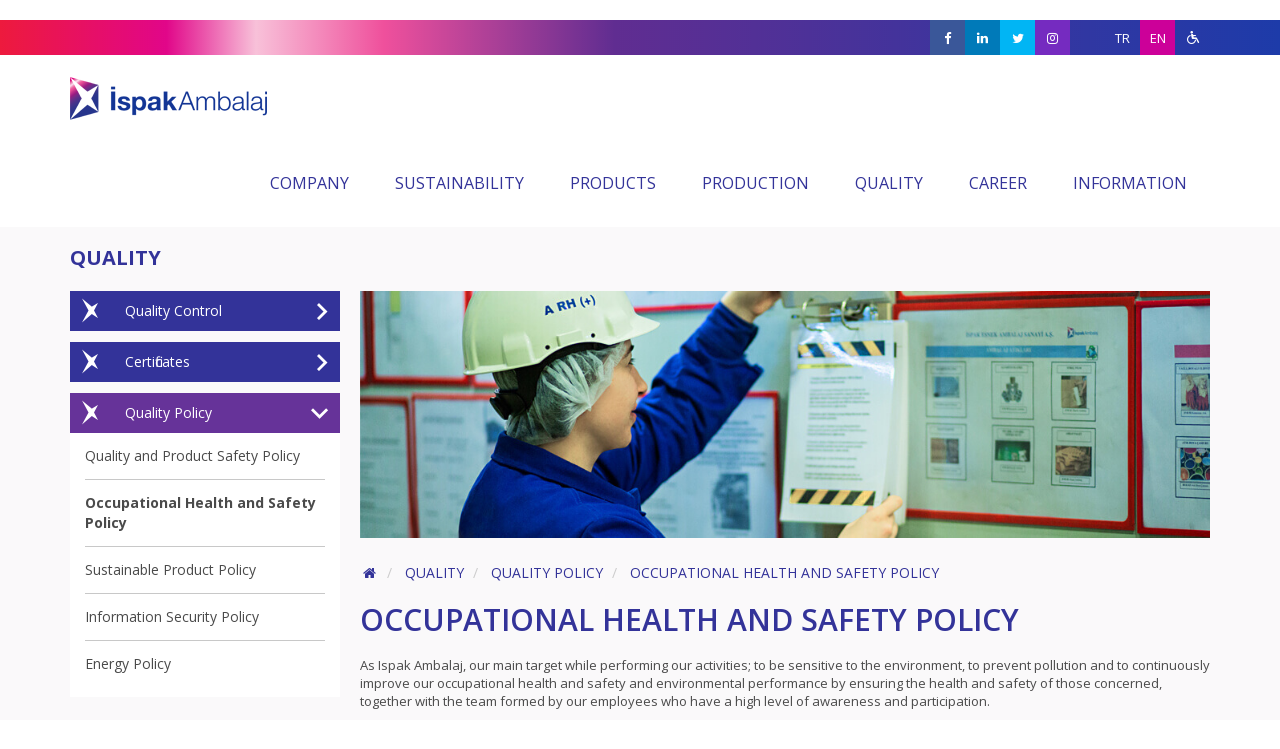

--- FILE ---
content_type: text/html; charset=utf-8
request_url: https://www.ispak.com/en/quality/quality-policy/occupational-health-and-safety-policy
body_size: 18734
content:


<!DOCTYPE html>
<html xmlns="http://www.w3.org/1999/xhtml">
<head><title>
	OCCUPATIONAL HEALTH AND SAFETY POLICY - QUALITY POLICY - İspak
</title>
        <meta charset="utf-8" />
        <meta http-equiv="X-UA-Compatible" content="IE=edge" />
        <meta name="viewport" content="width=device-width, initial-scale=1" />
        <meta name="dcterms.rightsHolder" content="PortalGrup" />
        <meta name="publisher" content="PortalGrup" />
        <meta name="geo.country" content="tr" />
        <meta name="google-site-verification" content="jsFRDMOuh1intnNHQMkYBiKtHkh4hmItd-93e4gbrRw" />
            <meta name="description" content="As Ispak Ambalaj, our main target while performing our activities; to be sensitive to the environment, to prevent pollution and to continuously improve our occu ..." />

        <!-- Social OG -->
        
    <meta property="og:url" content="https://www.ispak.com/en/quality/quality-policy/occupational-health-and-safety-policy" />
    <meta property="og:type" content="article" />
    <meta property="og:title" content="OCCUPATIONAL HEALTH AND SAFETY POLICY - QUALITY POLICY - İspak" />
    <meta property="og:description" content="As Ispak Ambalaj, our main target while performing our activities; to be sensitive to the environment, to prevent pollution and to continuously improve our occu ..." />
    <meta property="og:image" content="https://www.ispak.com/-/media/images/pages/kalite/2017/08/is-sagligi-ve-guvenligi-politikasi.jpg" />

        <!-- Twitter Card OG -->
        
    <meta name="twitter:card" content="summary_large_image" />
    <meta name="twitter:site" content="@IspakAmbalaj" />
    <meta name="twitter:creator" content="@IspakAmbalaj" />
    <meta name="twitter:title" content="OCCUPATIONAL HEALTH AND SAFETY POLICY - QUALITY POLICY - İspak" />
    <meta name="twitter:description" content="As Ispak Ambalaj, our main target while performing our activities; to be sensitive to the environment, to prevent pollution and to continuously improve our occu ..." />
    <meta name="twitter:image" content="https://www.ispak.com/-/media/images/pages/kalite/2017/08/is-sagligi-ve-guvenligi-politikasi.jpg" />

        <!-- Stylesheet -->
        <link href="/assets/fancybox/jquery.fancybox.css" rel="stylesheet" />
        <link href="/assets/fancybox/helpers/jquery.fancybox-thumbs.css" rel="stylesheet" />
        <link href="/assets/css/default.css" rel="stylesheet" />
        <link href="/assets/css/components.css" rel="stylesheet" />
        <link href="/assets/css/custom.css?v4" rel="stylesheet" />

        <!-- Fav and touch icons -->
        <link rel="shortcut icon" href="/assets/ico/favicon.ico" />
        <link rel="apple-touch-icon-precomposed" sizes="144x144" href="/assets/ico/144x144.png" />
        <link rel="apple-touch-icon-precomposed" sizes="114x114" href="/assets/ico/114x114.png" />
        <link rel="apple-touch-icon-precomposed" sizes="72x72" href="/assets/ico/72x72.png" />
        <link rel="apple-touch-icon-precomposed" sizes="57x57" href="/assets/ico/57x57.png" />
        
    <link rel="canonical" href="https://www.ispak.com/en/quality/quality-policy/occupational-health-and-safety-policy" />
        <link rel="alternate" href="https://www.ispak.com/" hreflang="x-default" />
        
    <link rel="alternate" type="text/html" href="https://www.ispak.com/tr-tr/kalite/kalite-politikalari/isg-ve-cevre-politikamiz" hreflang="tr" />
    <link rel="alternate" type="text/html" href="https://www.ispak.com/en/quality/quality-policy/occupational-health-and-safety-policy" hreflang="en" />

        <!--[if lt IE 9]>
    <script src="https://oss.maxcdn.com/html5shiv/3.7.3/html5shiv.min.js"></script>
    <script src="https://oss.maxcdn.com/respond/1.4.2/respond.min.js"></script>
    <![endif]-->

        <!-- Google Analytics -->
        <script>
            (function (i, s, o, g, r, a, m) {
                i['GoogleAnalyticsObject'] = r; i[r] = i[r] || function () {
                    (i[r].q = i[r].q || []).push(arguments)
                }, i[r].l = 1 * new Date(); a = s.createElement(o),
                    m = s.getElementsByTagName(o)[0]; a.async = 1; a.src = g; m.parentNode.insertBefore(a, m)
            })(window, document, 'script', 'https://www.google-analytics.com/analytics.js', 'ga');
            ga('create', 'UA-69124676-1', 'auto');
            ga('send', 'pageview');
        </script>
        ﻿﻿<script type="application/ld+json">
{
"@context": "https://schema.org",
"@type": "Corporation",
"name": "İspak Ambalaj",
"alternateName": "Ambalaj",
"url": "https://www.ispak.com/",
"logo": "https://www.ispak.com/-/media/images/site/site-logo.ashx?h=46&la=tr-TR&w=197&hash=12F644C06672D0D67AA154644E085A36F3091C54",
"contactPoint": {
"@type": "ContactPoint",
"telephone": "+90 262 888 59 98",
"contactType": "customer service",
"areaServed": ["TR","GB"],
"availableLanguage": ["en","Turkish"]
},
"sameAs": [
"https://tr-tr.facebook.com/ispakambalaj/",
"https://www.instagram.com/ispakambalaj/",
"https://twitter.com/ispakambalaj"
]
}
</script>
    </head>
<body id="bodyControl" class="detail-body">
    <form method="post" action="/en/quality/quality-policy/occupational-health-and-safety-policy" id="form1">
<div class="aspNetHidden">
<input type="hidden" name="__VIEWSTATE" id="__VIEWSTATE" value="QK2Wp3hLFKC1yn+6fvi3s7UYcNHJhyDlP7P3htfNjygz0KGNNzi1HMpS/QnjaREzKonY3ruf4Xa9WTRjsB2d9BiGzY+oTI6/MnHaArYrQTNXOY9nh0/a3+dRwqS1Wb1JHF+1T+NyAGRrt8u9G66iPlZn1uhJNZ6UwDHGIEz/7XSGx6O7WOj/Y2fctezPl3FdmVVFihCvr20DR3NfzPaWBqKWW2+fs8ETaLdSXIrNz0xPbAcXdOgbUIxnsYZ4qfzlzToJFMNG1N9Yo+NfZqMBrCrEzH1R5OjyHRXwlgA34lvgou3+5Yno1Iimygfz3TonPDROwgGREny/bU1bQGChub9g4cZjauG68OgrFTFu0BsGeCEKaU0UiZTECD8yl+rI3GMW6DSc4CkeRVnmkUFXU082vcnrVb/+mD0RbrufYDW8aAZ5c2ZhPIkUIm+cCPBnKhmRaw+D0gF0uEwfSVSUPLH1OaJruEKtN/tafUdg2HARBNZTDnuCz79G/lHwJqjFTSQzZ/R5KBjk8y4q1FDrsghEuBqkKCKti6O2p18Q7cV/fA5LHBL/u5WinMuprrkbZ96teh12R08le81ZinAgqbsKSwhpI7FVMUc1kgAQiYSc83hwFATPLGLlfDp4SfxdeRx90zhjPaHNxCnA/O/2m7MY5YhdieqsCWUg0McSgUsx77I8lmnZFg6ttCalyp7d9M4slF2tZHEEiUVVLY6aDwvnc2sK0teu2oCtoNBU85AiAEGv+idqzjwR2rI+594P2UXlr74YFHVlYTc98x+u/5AnQ2l+l9KersiBlrgL5vlbkRKLJP6d3XJZB5eKnanDMtxQsSRS7ODcdBqgBVkUM8vjaf5ctL+nb/vt6/R5j6DpggIFc+aV12gtAv8uSk2DzbisMXLisBroN2idIo96vxw581dq8wsKVsF8xD4HTLRR1SZc9kgDIJ2DSxpZRX1c3/BwhGNLEfq3GV10evBYswOOhwahI47+OzfrJ6NaKproVFoK2ELEW+STPRyVldOwmr0kyLnsP5V4AyoTYFjsaRNn7wW0h01IRhOYkS/ntMdXu7IZD6BXVd81K01DuKJnuQpyR9ClAI5k5CuJ6/hBJ4pra1bOw55n39hYLm/P54gR38kJu9ExqB5NnqlvtKmQMRdKwmsm9NNqzteMM5T+iG9zLmuhQ/jfZDD9ibpbQUQGLIholyJlnyS18SjxACvqQ/GwtfEONJ/N2rX7L98WIUSitIaawm/uIkkFzC74DlEm1uUs5Wrqk4HCpV9J5TG0xArj/ds+BuTPVDPJa9UCiWngEudds1QS1XxD67LQ5HTlADVS4oUR6JdDf6dR+KXhizcExDRzV0Xi8Q2kbxMwVAmq944jxwoZYkyY2gMUCs5x9jY+3E6fLByWIB7XG89YXuoj5eCfLI2iojDumm34vxUwqxaoHp8IY5VDA0PDK7qpE/2U8fhMfvcqAHOjhXM2biM5/AwqPBkpzzph0xcIpANrQ4Qv9p6BtICBTWKjL8cMyqEk0XC/[base64]/IyCnga16V5xzLAmhzB5MVBeHq5FbWDoo327Z7Mjgj63psCYBq/hZCn4UGqcT3e+FRFn5JGynyvResOQiG2nTeczs+WKQV8Lq0l9TfZOyTY2H28M+wKuxZ5Cr1PYyxNyTLK7Gxa3ftWU6ofsAuapFFxiDhi4VD9GYrRKa5dPzsIVqVUa/FIhJ/[base64]/5r/WieLxWRudHhwJKFIbh3Q/MSpYOj30vNUSRgjDdF484t0DxHFMqgvz9GHayrqmCj+pT2QGcU8f3wYJdCcVsn6JEAISqjpxHtEhUPxpqb0O7IecMPqJCaVGjNWHlnOoohd8B5SFhMbsqHmnCQtWfzQMABe6HUIwXARIg2IfMVYmBXyyZx14hhSSYyFSevrTWM/UzEQ86NpUyQ4schYux01mixloGWGA4AQv/FCkzhLgFKiHEVe8nvInV2M/bHsrgQkk60OKaVpZbn9Yem3jqAjHFqemT99AXDaQ2D+VuJsJ8mkjPrb+qGqrd27eawBzeG7yUVcLXtbN3xQ2IOCl0+NyreVd1Ea+5qWIR8UbOzYOBcaw183d1hH0nXDWi5+T6GpUjvS2XPO4OeIPQjisID9dZXbEXtVItT+7gmEhS6xH/Cn0JBUyG1lG2t5+AChxagEFAkzFXMxxXux/VKDHP8Rq4dtB8y0jFRAdU475XcP11oMYSzW54FLiLhbZc4hx7W8RAt449YbDbTme8l9g5pVXKSijH1WqBLl2OiYEbZa9B/qEB15NnYD+ReOZiP+ZY8EaIyxgRH0xfPiCKhxqEzxvINtKtIcm3kGJk2rrV3MUEavBRxeK4KuhAWbaCrGa6vQYkmuhu/R7fQQW7xvZha73S8yhFxHCwGuG99ul/l2fW8x2wD4JlqTnhyvptGSIqpUV345sozJEfwaJ3+5FhuoV9rRaPgxeQ1j2aayFfr7W6ignX7E8cl3hQZWzaUdrXqmUoADsslRlSTPmD+aWvZpDtyOptxPN8zIuxEwuyhLVSAkvC2JIMuDT3zFYXmNNhy3hG0GWJu3ZP9juFm21ikx1TU10izFfD/X+ggGA904hkAJbwhtATun/[base64]/AGpwP+zWJUS8RbHwCzeJOKb7VWjGPuAXFZR556p9YRwPo1q9xpI3QJeY7Nbb316rFaSD4Sf/U+NWLt18MazSVslMRiag/S8sdbba3m28zP3/5Adw1M0K7L20bDBuHfPbJfwLY1bTmP7m71cao5dtbiMlsYBq5pvF5cZ5zbtqUZeSdbyOHvQQTchvQBQEVFAFAVCHZdXubTZDFwqH0X161cx7PUCuCKLmXz+ZgfjUc4tfFFtfZhgXutNrZOd/c8qDEfLUJbwEfPKkzFjvE2M7bPpbI/PRK6/xXLxd4a6DD+Y/umv4JRVnByAuY7a24qj5ANii0cVu+Y2NPuFqLNKHjhQObfMugYs9baJyjxsKA1gRYrFkZEAXhe43sfGDuyBoaCN3e2dem55ebvkY5Frr2YK/UChdSGe8qQlxiCZCNiBjwilKp+bpsdFNN7ZCtSwGk5zwpa/yxQ7rql0eXr9/chLI39NUFQbGkCebZX82HY2Di3FEfVX+W4+y/Qd0BMw1AQsh26pwG8hTnvjFD7CI9InDmXjELVFOThl2oIRseKn+YSN4NqEqE8aRQMvJoDGK7xLmNKiQ4LBhi2OmfuiS/RVOE0vNSEGH70oNt16bwaumqPfH4BaWcF6Kdt9S9oL4NKArdnS/W7g4YXK60OJSEPh+treV8//69URPgIJPNrLosj1BsqWtyXHA6Puk3sVkwsLKDOxOFx9RJUtjw/d+hgydFySawgWo8rflJzFq8cvwfL2f3cPz0pOoi+Kn1AnNYrA4UDjf9Tv3YFwK4RHdZtGYULPQYL1SMhjLScWNxuSC+fFgXUKgazpHmDnUcTZuFlBSXoLpdwLORm95Nz/SxzVS1terM4l0OoV6sR1II/pHV/PojQt0EZ2mC5mSk2mjOhhqQ2lZyQf2g1Xzw6d1SWj5GVmYAZUlhzS+ERGml0ZqJePxKQCtTnB6VDJANbkoQ4lyYk2G9ly9kc+9pvs/bv04UUeyCJqEbJgjNg1iPON8mxECcLf+JNwOn1wzN/b5n8WwNoGZJgl2cW3JIW2Yq0BoJmUqI6Vns2bG7+QFVVUgfVDfdf5B0ix9QpDOkllIXkF4Nv7TdDkZUDcEqIlC3RwW7PvXaiAABooQ7m4Ym+lLFjhDIsWUrJSnEa5Yoce1X3haellWaYDQhzfM1JOag6ISjbi1E9vrNt0fGRk/mNDkrQWMWd7170G03rdBokZCwV4p21AHG+5Scy5KwCL2iEKSfTRZVvjSxMIwcfNGWrnToG1OZ8OXdSG6pCirrlH0Mm/icR6NKGAA7a+QD9Zd0dWPsSniJj8Gf5947eKbo06Pl/blsesGhALIlkXNqSmh8auvIKenBm7fd9DXSOQVaAVi751UqIZ2kbxKkTllumyc0tF4tMwYkXY2YKDT5cpbx5xWWceooVivjiVebDZ4H3nRcrhuJQgWPvSdwD1pUyNniErR90kW3nkndqsE9U/4PV82DLNavqUrHdVtssVNG1GqTJ2CmsJ8qduxhY78ok8pd+9jCO78clzCRkeU+mSycg25/oz8Y1cg5Y4k1doLCVWZ9SQ6xSKul/lW7Q2aQFpEoUZJksMf+m9isIfj9g1MomUR8HnxDn2upb+RjY1p3v5kfxvi3jphXt+279QbNR/l1yL9uN9LSBRnplTfTyZcinp62ucuAHsYHKnJ1cXse1JNobLVPClTgOEfESMCcPUtHeoYe4uphzT1k/XK9rjJisAft7JDWzvVAk9kufFK92KSBmY0SAzZGawIZbS76T/YY2bgaAJ7wPg6ROH65gt34rQ8fgHIt1YyyM5Ng0RNB8FPd3ENLLAZpjTUbidrF1/YohYpeHi/GRnMhQN5WrG1wr2sA0N35y34wZgw/FTMGdJ/sZu1hwuWo3j2wco4pg48pU8ECCcT0qemNM+Lh9gMMjHDEwXg4vZ0RFDA8jJif8Aj9iss3SNlrwzOeu0KlIgLioCgQNXOi8kQdmdIrnSdauilFzWIVsJ1pdumIAXyMwpxEvNr57/Inkh7sFWy4dqcH7xo8GOpkTKkuEsGLxilCwEyIzJttxKCXvZABXCZDBJT+dYVFsKWiB6Je0z6kCT8VAy6Iekh1VmF5/vgn3XCeALXep5kv/HoeWFf9Q0UOzXMyotumjFq6Y8QuaNcIs9Rf3LcWkhycujcVYAKEKyWGHfwrC3PPZz92sfsk+88VvslMCVjC6m5GP5nBR9o6iC1fGO6A6VIlp3J1MXCfd5Q1frl//Ys9c8QfbWcSQZWaGvf79vJgtPkVZP3+gH0Dxm1aSI6WdBey5FWg7qSyf63JSPdXe8cp8PyURzs3iBibIQVlGUCEhqfie41pdnF1R+iddPhMygZo88G9t3U5UBIJoYUVap05zO2ibLl2JIvlImxLb+P/6uRw0VnUmocgoZG40RwEeI8dnmfL5gXaKO9dnshFtJPu+8ByudjUnZfnKe0wHuHNhlecsWZm9dlc4Z27tvCISrL8GomSCHzo0AF33bOySl1ml7ixQMVH+/i2E1GSH+IoQoKJi1WDa+8erPuftkBt8luTdBp7Xb4ucK+J5qYN+PehIf9qMRSJTkZhBuEPsOTlMlNBGsKdLF0CfRqEIEsJo+lB04+cPP+PrpE3D73WfBxw6204hEduFMitq/mhWRnHLv7Bw53JNm5Oq7VFHWFhPe6RRLy28/A7MelEVW1qvx00dUf3IThKaznfaBQ4An+qiCXesGMNSuO6+w7JD/f/DfqMCvxkZ8uUMcAeR4v6QDNJVPgQbSGbvBYsowrhU5oi/MCiYwEtbl+h1zMVxRFyLOvUcyuK06RCcSZzOjvrhkr8yzCSWJ0rngib1cCdkCOCtd5AVIi4iLFdpWyTS63f6gAv5vu1ZjPO2QoFhwmof619n5kujBrg7cerANv6JJZcD+1xX5dUAFM64FJOHY1ZDfj60tzHt9WnKC5hwxTg8Zf2b6wwhFBRUcEAP8x9O/mTKPgpmWSHjkZKLKMTRcat8cvQdMBuukpcjLLQLlSJ9TA9VSi65dWkgMOe7pTO/ArbtUqtlGPXvScx6NazsaN9jh5Rz3PSaEE/cmr6AJxpWoNmV5eCzBVwPLNf+jtaSmEnJ91fZz78XvUs33ecJCGgJb0vws/NyBJ9vDfCV3G3IkFZGL43yY5eRmPrYl/[base64]/uN59CrSiujsc2XUClr91uyRV2Pi1ybk1lN4C7Rk/FGUlHPDTA33iXQImP6dISdjzhS+ATeER8nSTCe5Xw+6eFLgNDCwaQ3rFtHlOXxVEcVcjRXlRLHD6x9F0pt39j/9m3Tl1yJShG5oRm/Xn2pnC4pBJDf1M7P2lZVAeqd5Ym1H+19tNtZJpgd7bojSOo4m+VGickhaw0BIyNKXG0h0sL4XAigUVtPVFVwUEEuajzlcbNWZiF9BcZXLbmnIk6LR6fA9Tfcm0jxWXNzsv6JelMdTUgYAbXZXM73jqVrY1xrmzWhBSDitePZueNWyssvEvVxrnbmzz7e8eKT2iR2ZYj/[base64]/5syT3kJgi5I8w96zDkrzZz8EBO+b1CUh/qO5iewqsB3DwJoWBOMoz1zcmlyfTesVDMmEDzfUZY4lDRQ0wNzV63MFhjmWOsX2/bIqYWY5+XeFHDAQ==" />
</div>

<div class="aspNetHidden">

	<input type="hidden" name="__VIEWSTATEGENERATOR" id="__VIEWSTATEGENERATOR" value="A8503DF5" />
</div>

        <!-- Header Area -->
        

<header data-spy="affix" data-offset-top="150">
    <div class="top">
        <div class="container">
            
            <ul>
                <li class="search hidden">
                    <div class="search-container" id="searchContainer">
                        <div class="search-header">
                            <div class="search-textbox">
                                <input type="text" name="search" id="searchTextbox" placeholder="Ara" />
                            </div>
                            <div class="search-button">
                                <button type="button" id="searchButton"><i class="icon icon-search"></i></button>
                            </div>
                        </div>
                    </div>
                </li>
                
                 <li><a href="/tr-tr/kalite/kalite-politikalari/isg-ve-cevre-politikamiz" id="ctl02_aTR" class="">TR</a></li>
                <li><a href="javascript:void(0);" id="ctl02_aEN" class="active">EN</a></li>
                <li><a href="/iletisim/erisebilirlik"><i class="icon icon-wheelchair"></i></a></li>
            </ul>

            <ul class="social-bar">
                 
                         <li>
                            <a href="https://tr-tr.facebook.com/ispakambalaj/" id="ctl02_rptSocialMedia_lnkSocialLink_0" data-toggle="tooltip" data-placement="bottom" target="_blank" title="Facebook" style="background-color:#3a5799">
                                <i id="ctl02_rptSocialMedia_iconSocial_0" class="fa fa-facebook"></i>
                            </a>
                        </li>
                    
                         <li>
                            <a href="https://tr.linkedin.com/company/ispak" id="ctl02_rptSocialMedia_lnkSocialLink_1" data-toggle="tooltip" data-placement="bottom" target="_blank" title="Linkedin" style="background-color:#007ab9">
                                <i id="ctl02_rptSocialMedia_iconSocial_1" class="fa fa-linkedin"></i>
                            </a>
                        </li>
                    
                         <li>
                            <a href="https://twitter.com/ispakambalaj" id="ctl02_rptSocialMedia_lnkSocialLink_2" data-toggle="tooltip" data-placement="bottom" target="_blank" title="Twitter" style="background-color:#01b5f4">
                                <i id="ctl02_rptSocialMedia_iconSocial_2" class="fa fa-twitter"></i>
                            </a>
                        </li>
                    
                         <li>
                            <a href="https://www.instagram.com/ispakambalaj/" id="ctl02_rptSocialMedia_lnkSocialLink_3" data-toggle="tooltip" data-placement="bottom" target="_blank" title="Instagram" style="background-color:#752bc0">
                                <i id="ctl02_rptSocialMedia_iconSocial_3" class="fa fa-instagram"></i>
                            </a>
                        </li>
                    
                <li><a href="javascript:void(0);">&nbsp;</a></li>
            </ul>
        </div>
    </div>
    <div class="container">
        <nav class="navbar">
            <div class="navbar-header">
                <button type="button" class="navbar-toggle collapsed" data-toggle="collapse" data-target="#navbar" aria-expanded="false" aria-controls="navbar">
                    <span class="sr-only">Toggle navigation</span>
                    <span class="icon-bar"></span>
                    <span class="icon-bar"></span>
                    <span class="icon-bar"></span>
                </button>
                <a class="navbar-logo" href="/">
                    <img src="/-/media/images/site/site-logo.ashx?h=46&amp;la=en&amp;w=197&amp;hash=912D7619186DA0D9774AA4EDD1B51643C2E234E8" class="default-logo" alt="" width="197" height="46" />
                    <img src="/assets/images/footer-top-logo.png" alt="Alternate Text" class="affix-logo" />
                </a>
            </div>
            <div id="navbar" class="navbar-collapse collapse">
                <ul class="nav navbar-nav navbar-right">
                    
                        <li id="ctl02_rptHeader_topMenuItem_0" class="dropdown">
                            <a id="ctl02_rptHeader_lnkLink_0" class="dropdown-toggle" data-toggle="dropdown">
                                <span id="ctl02_rptHeader_lnkDataText_0" data-title="COMPANY">
                                    COMPANY
                                </span>
                            <i class="icon icon-arrow-bottom"></i></a>
                             
                                    <ul class="drop-nav">
                                
                                    <li>
                                        <a href="/en/company/about-us" id="ctl02_rptHeader_rptchildTopMenu_0_lnkLink_0">
                                            About Us
                                        </a>
                                    </li>
                                
                                    <li>
                                        <a href="https://e-sirket.mkk.com.tr/esir/Dashboard.jsp#/sirketbilgileri/14354" id="ctl02_rptHeader_rptchildTopMenu_0_lnkLink_1" target="_blank">
                                            Information Society Services
                                        </a>
                                    </li>
                                
                                    <li>
                                        <a href="/en/company/values" id="ctl02_rptHeader_rptchildTopMenu_0_lnkLink_2">
                                            Values
                                        </a>
                                    </li>
                                
                                    <li>
                                        <a href="/en/company/kibar-holding" id="ctl02_rptHeader_rptchildTopMenu_0_lnkLink_3">
                                            Kibar Holding
                                        </a>
                                    </li>
                                
                                    <li>
                                        <a href="/en/company/code-of-conduct" id="ctl02_rptHeader_rptchildTopMenu_0_lnkLink_4">
                                            Code of Conduct
                                        </a>
                                    </li>
                                
                                    <li>
                                        <a href="/en/company/e-catalogue" id="ctl02_rptHeader_rptchildTopMenu_0_lnkLink_5">
                                            E-Catalogue
                                        </a>
                                    </li>
                                
                                    </ul>
                                
                        </li>
                    
                        <li id="ctl02_rptHeader_topMenuItem_1" class="dropdown">
                            <a id="ctl02_rptHeader_lnkLink_1" class="dropdown-toggle" data-toggle="dropdown">
                                <span id="ctl02_rptHeader_lnkDataText_1" data-title="SUSTAINABILITY">
                                    SUSTAINABILITY
                                </span>
                            <i class="icon icon-arrow-bottom"></i></a>
                             
                                    <ul class="drop-nav">
                                
                                    <li>
                                        <a href="/en/sustainability/sustainability-in-ispak-ambalaj" id="ctl02_rptHeader_rptchildTopMenu_1_lnkLink_0">
                                            Sustainability in İspak Ambalaj
                                        </a>
                                    </li>
                                
                                    <li>
                                        <a href="/en/sustainability/contribution-to-sustainable-development-goals" id="ctl02_rptHeader_rptchildTopMenu_1_lnkLink_1">
                                            Contribution to Sustainable Development Goals
                                        </a>
                                    </li>
                                
                                    <li>
                                        <a href="/en/sustainability/sustainability-statements" id="ctl02_rptHeader_rptchildTopMenu_1_lnkLink_2">
                                            Sustainability Statements
                                        </a>
                                    </li>
                                
                                    <li>
                                        <a href="/en/sustainability/solvent-recovery-plant" id="ctl02_rptHeader_rptchildTopMenu_1_lnkLink_3">
                                            Solvent Recovery Plant
                                        </a>
                                    </li>
                                
                                    <li>
                                        <a href="/en/sustainability/sustainability-reports" id="ctl02_rptHeader_rptchildTopMenu_1_lnkLink_4">
                                            Sustainability Reports
                                        </a>
                                    </li>
                                
                                    </ul>
                                
                        </li>
                    
                        <li id="ctl02_rptHeader_topMenuItem_2" class="dropdown">
                            <a id="ctl02_rptHeader_lnkLink_2" class="dropdown-toggle" data-toggle="dropdown">
                                <span id="ctl02_rptHeader_lnkDataText_2" data-title="PRODUCTS">
                                    PRODUCTS
                                </span>
                            <i class="icon icon-arrow-bottom"></i></a>
                             
                                    <ul class="drop-nav">
                                
                                    <li>
                                        <a href="/en/products/flexible-packaging" id="ctl02_rptHeader_rptchildTopMenu_2_lnkLink_0">
                                            Flexible Packaging
                                        </a>
                                    </li>
                                
                                    <li>
                                        <a href="/en/products/engineered-foils" id="ctl02_rptHeader_rptchildTopMenu_2_lnkLink_1">
                                            Engineered Foils
                                        </a>
                                    </li>
                                
                                    </ul>
                                
                        </li>
                    
                        <li id="ctl02_rptHeader_topMenuItem_3" class="dropdown">
                            <a id="ctl02_rptHeader_lnkLink_3" class="dropdown-toggle" data-toggle="dropdown">
                                <span id="ctl02_rptHeader_lnkDataText_3" data-title="PRODUCTION">
                                    PRODUCTION
                                </span>
                            <i class="icon icon-arrow-bottom"></i></a>
                             
                                    <ul class="drop-nav">
                                
                                    <li>
                                        <a href="/en/production/machinery/printers" id="ctl02_rptHeader_rptchildTopMenu_3_lnkLink_0">
                                            Machinery
                                        </a>
                                    </li>
                                
                                    <li>
                                        <a href="/en/production/ink-preparation-unit" id="ctl02_rptHeader_rptchildTopMenu_3_lnkLink_1">
                                            Ink Preparation Unit
                                        </a>
                                    </li>
                                
                                    <li>
                                        <a href="/en/production/r-d" id="ctl02_rptHeader_rptchildTopMenu_3_lnkLink_2">
                                            R&amp;D
                                        </a>
                                    </li>
                                
                                    <li>
                                        <a href="/en/production/graphic-design" id="ctl02_rptHeader_rptchildTopMenu_3_lnkLink_3">
                                            Graphic Design
                                        </a>
                                    </li>
                                
                                    <li>
                                        <a href="/en/production/tpm" id="ctl02_rptHeader_rptchildTopMenu_3_lnkLink_4">
                                            TPM
                                        </a>
                                    </li>
                                
                                    <li>
                                        <a href="/en/production/solvent-and-waste-management" id="ctl02_rptHeader_rptchildTopMenu_3_lnkLink_5">
                                            Solvent &amp; Waste Management
                                        </a>
                                    </li>
                                
                                    </ul>
                                
                        </li>
                    
                        <li id="ctl02_rptHeader_topMenuItem_4" class="dropdown">
                            <a id="ctl02_rptHeader_lnkLink_4" class="dropdown-toggle" data-toggle="dropdown">
                                <span id="ctl02_rptHeader_lnkDataText_4" data-title="QUALITY">
                                    QUALITY
                                </span>
                            <i class="icon icon-arrow-bottom"></i></a>
                             
                                    <ul class="drop-nav">
                                
                                    <li>
                                        <a href="/en/quality/certificates" id="ctl02_rptHeader_rptchildTopMenu_4_lnkLink_0">
                                            Certificates
                                        </a>
                                    </li>
                                
                                    <li>
                                        <a href="/en/quality/quality-control" id="ctl02_rptHeader_rptchildTopMenu_4_lnkLink_1">
                                            Quality Control
                                        </a>
                                    </li>
                                
                                    <li>
                                        <a href="/en/quality/quality-policy/quality-and-product-safety-policy" id="ctl02_rptHeader_rptchildTopMenu_4_lnkLink_2">
                                            Quality Policy
                                        </a>
                                    </li>
                                
                                    </ul>
                                
                        </li>
                    
                        <li id="ctl02_rptHeader_topMenuItem_5" class="dropdown">
                            <a id="ctl02_rptHeader_lnkLink_5" class="dropdown-toggle" data-toggle="dropdown">
                                <span id="ctl02_rptHeader_lnkDataText_5" data-title="CAREER">
                                    CAREER
                                </span>
                            <i class="icon icon-arrow-bottom"></i></a>
                             
                                    <ul class="drop-nav">
                                
                                    <li>
                                        <a href="/en/human-resources/human-resources-policy" id="ctl02_rptHeader_rptchildTopMenu_5_lnkLink_0">
                                            Human Resources Policy
                                        </a>
                                    </li>
                                
                                    <li>
                                        <a href="/en/human-resources/recruitment-process" id="ctl02_rptHeader_rptchildTopMenu_5_lnkLink_1">
                                            Recruitment Process
                                        </a>
                                    </li>
                                
                                    <li>
                                        <a href="/en/human-resources/performance-management-system" id="ctl02_rptHeader_rptchildTopMenu_5_lnkLink_2">
                                            Performance Management
                                        </a>
                                    </li>
                                
                                    <li>
                                        <a href="/en/human-resources/training-and-development-system" id="ctl02_rptHeader_rptchildTopMenu_5_lnkLink_3">
                                            Training and Development
                                        </a>
                                    </li>
                                
                                    <li>
                                        <a href="/en/human-resources/compensation-and-benefits" id="ctl02_rptHeader_rptchildTopMenu_5_lnkLink_4">
                                            Compensation and Benefits
                                        </a>
                                    </li>
                                
                                    <li>
                                        <a href="/en/human-resources/application" id="ctl02_rptHeader_rptchildTopMenu_5_lnkLink_5">
                                            Application
                                        </a>
                                    </li>
                                
                                    </ul>
                                
                        </li>
                    
                        <li id="ctl02_rptHeader_topMenuItem_6" class="dropdown">
                            <a id="ctl02_rptHeader_lnkLink_6" class="dropdown-toggle" data-toggle="dropdown">
                                <span id="ctl02_rptHeader_lnkDataText_6" data-title="INFORMATION">
                                    INFORMATION
                                </span>
                            <i class="icon icon-arrow-bottom"></i></a>
                             
                                    <ul class="drop-nav">
                                
                                    <li>
                                        <a href="/en/information/contact-us" id="ctl02_rptHeader_rptchildTopMenu_6_lnkLink_0">
                                            Contact Us
                                        </a>
                                    </li>
                                
                                    <li>
                                        <a href="/en/information/accessibility" id="ctl02_rptHeader_rptchildTopMenu_6_lnkLink_1">
                                            Accessibility
                                        </a>
                                    </li>
                                
                                    <li>
                                        <a href="http://www.kibarsatinalma.com/en" id="ctl02_rptHeader_rptchildTopMenu_6_lnkLink_2" target="_blank">
                                            Would you like to be our supplier?
                                        </a>
                                    </li>
                                
                                    </ul>
                                
                        </li>
                    
                </ul>
            </div>
        </nav>
    </div>
</header>

        <main>

            <!-- Slider Area -->
            

            <!-- Widget Product Area -->
            

            <!-- Main Content -->
            

<section class="detail-page">
    <div class="container">
        <div class="row">
            <aside class="category-sidebar col-lg-6 col-md-8 col-sm-10 col-xxs-24">
                

<h2 class="title">
    QUALITY</h2>

<nav class="category-nav">
    <ul class="category-list">

        
                <li id="liMain">
                    <a href="/en/quality/quality-control">
                        <span class="left-icon">
                            <i class='icon icon-ispak-logo'></i>
                        </span>
                        Quality Control
                        <i class="icon arrow-icon"></i>
                    </a>
                    
                </li>
            
                <li id="liMain">
                    <a href="/en/quality/certificates">
                        <span class="left-icon">
                            <i class='icon icon-ispak-logo'></i>
                        </span>
                        Certificates
                        <i class="icon arrow-icon"></i>
                    </a>
                    
                </li>
            
                <li id="liMain" class="active">
                    <a href="/en/quality/quality-policy/quality-and-product-safety-policy">
                        <span class="left-icon">
                            <i class='icon icon-ispak-logo'></i>
                        </span>
                        Quality Policy
                        <i class="icon arrow-icon"></i>
                    </a>
                    <ul id="ulSub" class="sub-list">
                        
                                <li id="liSub">
                                    <a href="/en/quality/quality-policy/quality-and-product-safety-policy">
                                        <span class="icon-wrapper hidden">
                                            <i class='icon icon-ispak-logo'></i>
                                        </span>
                                        Quality and Product Safety Policy
                                    </a>
                                    
                                </li>
                            
                                <li id="liSub" class="active">
                                    <a href="/en/quality/quality-policy/occupational-health-and-safety-policy">
                                        <span class="icon-wrapper hidden">
                                            <i class='icon icon-ispak-logo'></i>
                                        </span>
                                        Occupational Health and Safety Policy
                                    </a>
                                    
                                </li>
                            
                                <li id="liSub">
                                    <a href="/en/quality/quality-policy/sustainable-product-policy">
                                        <span class="icon-wrapper hidden">
                                            <i class='icon icon-ispak-logo'></i>
                                        </span>
                                        Sustainable Product Policy
                                    </a>
                                    
                                </li>
                            
                                <li id="liSub">
                                    <a href="/en/quality/quality-policy/information-security-policy">
                                        <span class="icon-wrapper hidden">
                                            <i class='icon icon-ispak-logo'></i>
                                        </span>
                                        Information Security Policy
                                    </a>
                                    
                                </li>
                            
                                <li id="liSub">
                                    <a href="/en/quality/quality-policy/energy-policy">
                                        <span class="icon-wrapper hidden">
                                            <i class='icon icon-ispak-logo'></i>
                                        </span>
                                        Energy Policy
                                    </a>
                                    
                                </li>
                            
                    </ul>
                </li>
            

    </ul>
</nav>









                
            </aside>

            <article class="page-content col-lg-18 col-md-16 col-sm-14 col-xxs-24">
                <img src="/-/media/images/pages/kalite/2017/08/is-sagligi-ve-guvenligi-politikasi.ashx?h=308&amp;la=en&amp;w=1059&amp;hash=DFF8B16F005839819981D5237A8E574A16C540D7" class="img-responsive" alt="" width="1059" height="308" />
                
                <div>
                    

<ol class="breadcrumb" itemscope itemtype="http://schema.org/BreadcrumbList">
    <li itemprop="itemListElement" itemscope itemtype="http://schema.org/ListItem">
        <a href="/" itemprop="item">
             <span itemprop="name"><i class="fa fa-fw fa-home"></i></span>
            <meta itemprop="position" content="1" />
        </a>
    </li>
    
            <li itemprop="itemListElement" itemscope itemtype="http://schema.org/ListItem">
                <a href="javascript:void(0)" id="maincontent_0_ctl01_rptList_lnkLink_0" itemprop="item">
                    <span itemprop="name">QUALITY</span>
                    </a>
                <meta itemprop="position" content="2" />
            </li>
        
            <li itemprop="itemListElement" itemscope itemtype="http://schema.org/ListItem">
                <a href="javascript:void(0)" id="maincontent_0_ctl01_rptList_lnkLink_1" itemprop="item">
                    <span itemprop="name">QUALITY POLICY</span>
                    </a>
                <meta itemprop="position" content="3" />
            </li>
        
            <li itemprop="itemListElement" itemscope itemtype="http://schema.org/ListItem">
                <a href="javascript:void(0)" id="maincontent_0_ctl01_rptList_lnkLink_2" itemprop="item" class="selected">
                    <span itemprop="name">OCCUPATIONAL HEALTH AND SAFETY POLICY</span>
                    </a>
                <meta itemprop="position" content="4" />
            </li>
        
</ol>



                </div>
                <h1 class="title">
                    OCCUPATIONAL HEALTH AND SAFETY POLICY
                </h1>
                <div class="article">
                    <p>As Ispak Ambalaj, our main target while performing our activities; to be sensitive to the environment, to prevent pollution and to continuously improve our occupational health and safety and environmental performance by ensuring the health and safety of those concerned, together with the team formed by our employees who have a high level of awareness and participation.</p>
<p>Specifically, we adopt the following principles to reach these targets:</p>
<p>We are committed to:</p>
<ul>
<li>To comply with legal regulations, standards and other requirements related to occupational health, safety and environment,</li>
<li>To increase the occupational health and safety and environmental awareness of our employees, suppliers, subcontractors and visitors,</li>
<li>Consulting our employees and employee representatives in our processes that affect OHS and Environmental performance and developing methods that will ensure the participation of all our stakeholders,</li>
<li>To keep it under control by making a risk assessment, determining the situations and behaviors that create risks, and taking appropriate scientific and technological measures to minimize their effects,</li>
<li>By establishing a waste management system, to prevent pollution at its source, to reduce waste at its source, to recover if possible or to ensure its environmentally friendly disposal,</li>
<li>In order to protect the environment in all of our activities; keeping waste production, energy consumption and natural resource consumption at a minimum by considering the life cycle,</li>
<li>To define work accidents, occupational diseases, environmental aspects and emergencies that may occur during our activities, and to develop systems that will prevent losses, injuries and health deteriorations that may occur during this time,</li>
<li>To determine our goals from a life-cycle perspective, taking into account all our issues affecting our Environment and OHS performance, as well as our risks and opportunities,</li>
<li>We will realize our production and investments without jeopardizing the health of our employees and in an effort to leave better living opportunities, a safer and more livable world to future generations,</li>
<li>To keep our policy open to the public and to review compliance with the policy.</li>
</ul>
                </div>
                <div>
                    
                </div>
                <div>
                    
                </div>
            </article>
        </div>
    </div>
</section>


            <!-- Widget News Area -->
            

        </main>

        <!-- Footer Area -->
        

<footer>
    <div class="footer-top">
        <div class="container">
         
            <a href="/" class="footer-top-logo hidden">
                <img src="/assets/images/footer-top-logo.png" alt="Alternate Text" />
            </a>
            
            <ul class="logo-list hidden-xs hidden-xxs">
               
                     <li>
                         <img src="/-/media/images/footerlogos/flexible-logo.ashx?h=28&amp;la=en&amp;w=90&amp;hash=5C2A51C300610DBAA294024860CDEF4E14566AC1" alt="" width="90" height="28" />
                     </li>
                
                     <li>
                         <img src="/-/media/images/footerlogos/fasd-tr.ashx?h=35&amp;la=en&amp;w=64&amp;hash=CF01E9C55073693F4DADF7DB254DC316DD06635D" alt="" width="64" height="35" />
                     </li>
                
                     <li>
                         <img src="/-/media/images/footerlogos/logo_3d.ashx?h=35&amp;la=en&amp;w=35&amp;hash=6C32AB25DB58572360BF7506EF9482ACA3BB11E6" alt="" width="35" height="35" />
                     </li>
                
                     <li>
                         <img src="/-/media/images/footerlogos/talsad-logo.ashx?h=35&amp;la=en&amp;w=75&amp;hash=8CF75C8B0848EA87C9C60AFEBE4D0BA654816EC9" alt="Talsad Logo" width="75" height="35" />
                     </li>
                
                     <li>
                         <img src="/-/media/images/footerlogos/beysad-logo.ashx?h=35&amp;la=en&amp;w=75&amp;hash=16129AA0B2A38B7B547CDE886AB14FBAE4B6F1D5" alt="Talsad Logo" width="75" height="35" />
                     </li>
                
            </ul>
        </div>
    </div>
    <div class="container relative">
        <div class="footer-middle">
            <div class="footer-left">
                
                        <div class="footer-item">
                            <h4 class="footer-title">
                                COMPANY
                            </h4>
                            <ul class="footer-list">
                                
                                        <li>
                                            <a href="/en/company/about-us">
                                                About Us
                                            </a>
                                        </li>
                                    
                                        <li>
                                            <a href="https://e-sirket.mkk.com.tr/esir/Dashboard.jsp#/sirketbilgileri/14354" rel="noopener noreferrer" target="_blank">
                                                
                                            </a>
                                        </li>
                                    
                                        <li>
                                            <a href="/en/company/code-of-conduct">
                                                Code of Conduct
                                            </a>
                                        </li>
                                    
                                        <li>
                                            <a href="/en/company/values">
                                                Pillars of Ispak
                                            </a>
                                        </li>
                                    
                                        <li>
                                            <a href="/en/company/kibar-holding">
                                                Kibar Holding
                                            </a>
                                        </li>
                                    
                                        <li>
                                            <a href="/en/company/e-catalogue">
                                                E-Catalogue
                                            </a>
                                        </li>
                                    
                            </ul>
                        </div>
                    
                        <div class="footer-item">
                            <h4 class="footer-title">
                                PRODUCTS
                            </h4>
                            <ul class="footer-list">
                                
                                        <li>
                                            <a href="/en/controls/inactive/flexible-packaging">
                                                Flexible Packaging
                                            </a>
                                        </li>
                                    
                                        <li>
                                            <a href="/en/controls/inactive/engineered-foils">
                                                Engineered Foils
                                            </a>
                                        </li>
                                    
                            </ul>
                        </div>
                    
                        <div class="footer-item">
                            <h4 class="footer-title">
                                PRODUCTION
                            </h4>
                            <ul class="footer-list">
                                
                                        <li>
                                            <a href="/en/production/machinery/printers">
                                                Machinery
                                            </a>
                                        </li>
                                    
                                        <li>
                                            <a href="/en/production/ink-preparation-unit">
                                                Ink Preparation Unit
                                            </a>
                                        </li>
                                    
                                        <li>
                                            <a href="/en/production/r-d">
                                                R&amp;D
                                            </a>
                                        </li>
                                    
                                        <li>
                                            <a href="/en/production/graphic-design">
                                                Graphic Design
                                            </a>
                                        </li>
                                    
                                        <li>
                                            <a href="/en/production/tpm">
                                                TPM
                                            </a>
                                        </li>
                                    
                                        <li>
                                            <a href="/en/production/solvent-and-waste-management">
                                                Solvent &amp; Waste Management
                                            </a>
                                        </li>
                                    
                            </ul>
                        </div>
                    
                        <div class="footer-item">
                            <h4 class="footer-title">
                                QUALITY
                            </h4>
                            <ul class="footer-list">
                                
                                        <li>
                                            <a href="/en/quality/certificates">
                                                Certificates
                                            </a>
                                        </li>
                                    
                                        <li>
                                            <a href="/en/quality/quality-control">
                                                Quality Control
                                            </a>
                                        </li>
                                    
                                        <li>
                                            <a href="/en/quality/quality-policy/quality-and-product-safety-policy">
                                                Quality Policy
                                            </a>
                                        </li>
                                    
                            </ul>
                        </div>
                    
                        <div class="footer-item">
                            <h4 class="footer-title">
                                CAREER
                            </h4>
                            <ul class="footer-list">
                                
                                        <li>
                                            <a href="/en/human-resources/human-resources-policy">
                                                Human Resources Policy
                                            </a>
                                        </li>
                                    
                                        <li>
                                            <a href="/en/human-resources/recruitment-process">
                                                Recruitment Process
                                            </a>
                                        </li>
                                    
                                        <li>
                                            <a href="/en/human-resources/performance-management-system">
                                                Performance Management
                                            </a>
                                        </li>
                                    
                                        <li>
                                            <a href="/en/human-resources/training-and-development-system">
                                                Training and Development
                                            </a>
                                        </li>
                                    
                                        <li>
                                            <a href="/en/human-resources/compensation-and-benefits">
                                                Compensation and Benefits
                                            </a>
                                        </li>
                                    
                                        <li>
                                            <a href="/en/human-resources/application">
                                                Application
                                            </a>
                                        </li>
                                    
                            </ul>
                        </div>
                    
            </div>
            <div class="footer-right">
                <div class="footer-contact">
                    <h4 class="footer-title">
                        CONTACT
                    </h4>
                    <ul class="footer-contact-list">
                        <li>
                            <div class="footer-icon"><i class="icon icon-marker"></i></div>
                            <div>
                                	Yayla Mah. D-100 Karayolu, Rüya Sk. No: 2 34940 Tuzla, İstanbul
                            </div>
                        </li>
                        <li>
                            <div class="footer-icon"><i class="icon icon-phone"></i></div>
                            <div>
                                <a href="tel:+902628885998" id="ctl03_hypTelephone">
                                    +902628885998
                                </a>
                            </div>
                        </li>
                        <li>
                            <div class="footer-icon"><i class="icon icon-fax"></i></div>
                            <div>
                                <a href="fax:+902164466439" id="ctl03_hypFax">
                                    +902164466439
                                </a>
                            </div>
                        </li>
                        <li>
                            <div class="footer-icon"><i class="icon icon-mail"></i></div>
                            <div>
                                <a href="mailto:info@ispak.com" id="ctl03_hypMail">
                                    info@ispak.com
                                </a>
                            </div>
                        </li>
                    </ul>
                    
                            <a href="http://kibarsatinalma.com/" rel="noopener noreferrer" class="btn btn-submit" target="_blank">
                                Would you like to be our supplier?
                            </a>
                        
                    <h6 class="footer-txt">
                        © 2026 Ispak Ambalaj
                    </h6>
                </div>
            </div>
        </div>
        <div class="footer-bottom">
            <a href="https://www.kibar.com/" target="_blank">
                <img src="/-/media/images/site/white-kibar-logo.ashx?h=30&amp;la=en&amp;w=88&amp;hash=6F66C77FE180BE4676BE50F0ADC59CF1C3095C1E" alt="Kibar Holding Logo" width="88" height="30" />
            </a>
        </div>
    </div>
    <div class="bottom"></div>
</footer>


        <!-- Popup Area -->
        <div id="dvPopupMain" style="display: none">
            <a id="aPopup" href="#dvPopup"></a>
            <div id="dvPopup">
                
            </div>
        </div>
        <link href="https://fonts.googleapis.com/css?family=Open+Sans:300,400,600,700,800&amp;subset=latin-ext" rel="stylesheet" />
        <!-- jQuery (necessary for Bootstrap's JavaScript plugins) -->
        <script defer src="https://ajax.googleapis.com/ajax/libs/jquery/1.12.4/jquery.min.js"></script>
        <script defer src="https://ajax.googleapis.com/ajax/libs/jqueryui/1.9.1/jquery-ui.min.js"></script>
        <!-- Include all compiled plugins (below), or include individual files as needed -->
        <script defer src="/assets/js/jquery.maskedinput.min.js"></script>
        <script defer src="/assets/fancybox/jquery.mousewheel-3.0.6.pack.js"></script>
        <script defer src="/assets/fancybox/jquery.fancybox.pack.js"></script>
        <script defer src="/assets/fancybox/helpers/jquery.fancybox-thumbs.min.js"></script>
        <script defer src="/assets/fancybox/helpers/jquery.fancybox-media.min.js"></script>
        <script defer src="/assets/js/components.min.js"></script>
        <script defer src="/assets/js/default.min.js"></script>
        
        <script type="text/javascript">
            if (top != window)
                top.location = window.location
        </script>
    </form>
</body>
</html>

--- FILE ---
content_type: text/css
request_url: https://www.ispak.com/assets/css/custom.css?v4
body_size: 809
content:
h6.box-title{display:table;padding:10px;margin:0;width:100%;background:#339;color:#fff;text-align:center}h6.box-title span{display:table-cell;vertical-align:middle}.news-card .date{float:right;margin-top:12px}.gallery-item{height:200px}.detail-page .page-content .article{font-size:13px}.product-list .product-item .product-title,h6.box-title{font-size:14px}footer .footer-top{background:#fff;padding:25px 0 8px;position:static}footer .footer-top .footer-top-logo{margin-top:5px}footer .footer-top .logo-list{display:table;width:100%;text-align:center;list-style:none;margin-bottom:0;padding-left:0}footer .footer-top .logo-list li{display:inline-block;vertical-align:middle;line-height:42px;border-right:solid 1px #9d9d9d;padding-right:30px;margin-right:30px}footer .footer-top .logo-list li:last-child{margin-right:0;border-right:0}@media (max-width:991px){footer .footer-top .logo-list li{padding-right:13px;margin-right:13px}}@media (max-width:767px){footer .footer-top .logo-list{float:none;margin-top:20px}footer .footer-top .logo-list li{padding-right:18px;margin-right:18px;border:0}}header .affix-logo,header.affix .default-logo{display:none}header.affix .affix-logo{display:block}header.affix .navbar-logo img{width:auto;height:auto}footer .footer-middle .footer-left,footer .footer-middle .footer-right{padding-top:0}.detail-page img{margin-bottom:20px}ol.breadcrumb{padding:5px 0;margin:0 0 15px;background-color:transparent;border-radius:0}ol.breadcrumb li a{color:#339}@media (max-width:991px){ul.social-bar{float:left!important}}.pg-captcha {text-align:center;background-color: #efefef;border: 1px solid #ccc;padding: 5px;font-style: italic;}
.category-sidebar .sub-list > li > a{padding:13px 0 !important}
.slider-mobile-info{display:none;}
@media (max-width: 767px) {
    .slider-mobile-info {
        display: block;
    }
    section.banner {
        background-color: #339;
    }
    .slider-mobile-info {
        padding: 10px 20px;
    }

        .slider-mobile-info h2 {
            color: #fff;
            font-size: 20px;
            font-weight: 600;
            margin-bottom: 0
        }

        .slider-mobile-info .description {
            color: #fff;
            font-size: 14px;
            padding-bottom: 30px;
        }

            .slider-mobile-info .description br {
                display: none;
            }
}

--- FILE ---
content_type: application/javascript
request_url: https://www.ispak.com/assets/fancybox/helpers/jquery.fancybox-thumbs.min.js
body_size: 839
content:
!function (t) { t.fancybox.helpers.thumbs = { defaults: { width: 50, height: 50, position: "bottom", source: function (i) { var h; return i.element && (h = t(i.element).find("img").attr("src")), !h && "image" === i.type && i.href && (h = i.href), h } }, wrap: null, list: null, width: 0, init: function (i, h) { var e, s = this, o = i.width, n = i.height, a = i.source; e = ""; for (var l = 0; l < h.group.length; l++) e += '<li><a style="width:' + o + "px;height:" + n + 'px;" href="javascript:jQuery.fancybox.jumpto(' + l + ');"></a></li>'; this.wrap = t('<div id="fancybox-thumbs"></div>').addClass(i.position).appendTo("body"), this.list = t("<ul>" + e + "</ul>").appendTo(this.wrap), t.each(h.group, function (i) { var e = a(h.group[i]); e && t("<img />").load(function () { var h, e, a, l = this.width, r = this.height; s.list && l && r && (h = l / o, e = r / n, a = s.list.children().eq(i).find("a"), h >= 1 && e >= 1 && (h > e ? (l = Math.floor(l / e), r = n) : (l = o, r = Math.floor(r / h))), t(this).css({ width: l, height: r, top: Math.floor(n / 2 - r / 2), left: Math.floor(o / 2 - l / 2) }), a.width(o).height(n), t(this).hide().appendTo(a).fadeIn(300)) }).attr("src", e) }), this.width = this.list.children().eq(0).outerWidth(!0), this.list.width(this.width * (h.group.length + 1)).css("left", Math.floor(.5 * t(window).width() - (h.index * this.width + .5 * this.width))) }, beforeLoad: function (t, i) { i.group.length < 2 ? i.helpers.thumbs = !1 : i.margin["top" === t.position ? 0 : 2] += t.height + 15 }, afterShow: function (t, i) { this.list ? this.onUpdate(t, i) : this.init(t, i), this.list.children().removeClass("active").eq(i.index).addClass("active") }, onUpdate: function (i, h) { this.list && this.list.stop(!0).animate({ left: Math.floor(.5 * t(window).width() - (h.index * this.width + .5 * this.width)) }, 150) }, beforeClose: function () { this.wrap && this.wrap.remove(), this.wrap = null, this.list = null, this.width = 0 } } }(jQuery);

--- FILE ---
content_type: text/plain
request_url: https://www.google-analytics.com/j/collect?v=1&_v=j102&a=788246379&t=pageview&_s=1&dl=https%3A%2F%2Fwww.ispak.com%2Fen%2Fquality%2Fquality-policy%2Foccupational-health-and-safety-policy&ul=en-us%40posix&dt=OCCUPATIONAL%20HEALTH%20AND%20SAFETY%20POLICY%20-%20QUALITY%20POLICY%20-%20%C4%B0spak&sr=1280x720&vp=1280x720&_u=IEBAAEABAAAAACAAI~&jid=1589892965&gjid=1510276948&cid=1401647654.1768651782&tid=UA-69124676-1&_gid=1220931203.1768651782&_r=1&_slc=1&z=1354389978
body_size: -449
content:
2,cG-157M36TC0M

--- FILE ---
content_type: application/javascript
request_url: https://www.ispak.com/assets/js/components.min.js
body_size: 17996
content:
"use strict"; !function (t, e) { t.fn.interpolate = function (e, i, s, n) { var o = this; return t.isPlainObject(e) ? (n = s || "linear", s = t.isNumeric(i) ? i : .5, t.each(e, function (e, i) { t.each(o, function () { t.Tween(this, { duration: 1 }, e, i, n).run(s) }) })) : (s = t.isNumeric(s) ? s : .5, t.each(o, function () { t.Tween(this[0], { duration: 1 }, e, i, n || "linear").run(s) })), this }, t.interpolate = function (e, i, s, n) { var o = t("<span/>"), r = t.extend({}, e); return o.css(r).interpolate(i, s, n), t.each(i, function (t, e) { r[t] = o.css(t) }), r } }(jQuery), function (t, e) { var i = function (t) { return t < 0 ? -1 : 1 }, s = function (t, e, i, s, n) { return (t - e) * (n - s) / (i - e) + s }, n = "onwheel" in document ? "wheel" : "mousewheel", o = function (t) { return "deltaY" in t.originalEvent ? 0 - t.originalEvent.deltaY : "wheelDelta" in t.originalEvent ? t.originalEvent.wheelDelta : void 0 }; t.widget("vanderlee.coverflow", { options: { animateComplete: void 0, animateStart: void 0, animateStep: void 0, density: 1, duration: "normal", easing: void 0, enableKeyboard: "both", enableClick: !0, enableWheel: !0, index: 0, innerAngle: -75, innerCss: void 0, innerOffset: 100 / 3, innerScale: .75, outerAngle: -30, outerCss: void 0, outerScale: .25, selectedCss: void 0, visible: "density", width: void 0, change: void 0, confirm: void 0, select: void 0 }, _window_handler_resize: null, _window_handler_keydown: null, _create: function () { var e, i = this, s = i._getCovers(), r = s.filter("img").add("img", s).filter(function () { return !(this.complete || this.height > 0) }), a = Math.max.apply(null, s.map(function () { return t(this).height() }).get()); return i.widgetEventPrefix = "vanderlee-coverflow", i.hovering = !1, i.pagesize = 1, i.currentIndex = i.options.index, i.element.height(a), r.on(function () { (e = i._getCovers().height()) > a && (a = e, i.element.height(a)) }), s.hide(), this.element.not(":tabbable") && (this.element.attr("tabIndex", -1), this.element.attr("autofocus") && this.element.focus()), i.element.on("mousedown tap click", "> *", function (t) { if (i.options.enableClick) { var e = i._getCovers().index(this); e === i.currentIndex ? i._callback("confirm", t) : i._setIndex(e, !0) } }), i.element.on(n, function (t) { if (i.options.enableWheel) { var e = o(t) > 0 ? 1 : -1; t.preventDefault(), i._setIndex(i.options.index - e, !0) } }), t.isFunction(i.element.swipe) && i.element.swipe({ allowPageScroll: "vertical", swipe: function (t, e, s, n, o) { var r = Math.round(1.25 * ("left" === e ? 1 : "right" === e ? -1 : 0) * i.pagesize * s / i.element.width()); i._setIndex(i.options.index + r, !0) } }), i._window_handler_resize = function () { i.refresh() }, t(window).on("resize", i._window_handler_resize), i._window_handler_keydown = function (e) { if (t.inArray(i.options.enableKeyboard, [!0, "both", "focus"]) >= 0 && i.element.is(":focus") || t.inArray(i.options.enableKeyboard, [!0, "both", "hover"]) >= 0 >= 0 && i.element.is(":hover")) switch (e.which) { case 36: e.preventDefault(), i._setIndex(0, !0); break; case 35: e.preventDefault(), i._setIndex(i._getCovers().length - 1, !0); break; case 38: case 37: e.preventDefault(), i._setIndex(i.options.index - 1, !0); break; case 40: case 39: e.preventDefault(), i._setIndex(i.options.index + 1, !0); break; case 33: e.preventDefault(), i._setIndex(i.options.index - i.pagesize, !0); break; case 34: e.preventDefault(), i._setIndex(i.options.index + i.pagesize, !0) } }, t(window).on("keydown", i._window_handler_keydown), i._setIndex(i.options.index, !1, !0), i }, _destroy: function () { t(window).off("resize", this._window_handler_resize), t(window).off("keydown", this._window_handler_keydown), this.element.height("") }, cover: function () { return t(this._getCovers()[this.options.index]) }, _getCovers: function () { return t("> *", this.element) }, _setIndex: function (t, e, i) { var s = this, n = s._getCovers(); if ((t = Math.max(0, Math.min(t, n.length - 1))) !== s.options.index) if (n.css("position", "absolute"), this._frame(s.options.index), !0 === e || 0 === s.options.duration) { s.options.index = Math.round(t); var o = "number" == typeof s.options.duration ? s.options.duration : jQuery.fx.speeds[s.options.duration] || jQuery.fx.speeds._default; this.refresh(o, s.options.index) } else s.options.index = Math.round(t), s.refresh(0); else !0 === i && (s.refresh(), s._callback("select")) }, _callback: function (t, e) { this._trigger(t, e, [this._getCovers().get(this.currentIndex), this.currentIndex]) }, index: function (t) { if (void 0 === t) return this.options.index; for (; t < 0;) t += this._getCovers().length; this._setIndex(t, !0) }, _frame: function (e) { e = e.toFixed(6); var n = this, o = n._getCovers(), r = o.length, a = n.element.innerWidth(), h = n.options.width || o.eq(this.options.index).show().get(0).offsetWidth, l = "density" === n.options.visible ? Math.round(a * n.options.density / h) : t.isNumeric(n.options.visible) ? n.options.visible : r, c = n.element.position().left - (1 - n.options.outerScale) * h * .5, d = .5 * (a - n.options.outerScale * h); n.pagesize = l, o.removeClass("current").each(function (o, h) { var p, u = t(h), g = o - e, m = Math.min(Math.max(-1, g / l), 1), f = 0 == g, _ = r - Math.abs(Math.round(g)), v = Math.abs(g) <= l, y = Math.sin(m * Math.PI * .5), w = Math.cos(m * Math.PI * .5), x = i(y) * s(Math.abs(y), 0, 1, n.options.innerOffset * n.options.density, d), C = v ? s(Math.abs(w), 1, 0, n.options.innerScale, n.options.outerScale) : 0, b = i(y) * s(Math.abs(y), 0, 1, n.options.innerAngle, n.options.outerAngle), $ = f ? n.options.selectedCss || {} : t.interpolate && n.options.outerCss && !t.isEmptyObject(n.options.outerCss) ? v ? t.interpolate(n.options.innerCss || {}, n.options.outerCss, Math.abs(y)) : n.options.outerCss : {}; Math.abs(g) < 1 && (b = 0 - (0 - b) * Math.abs(g), C = 1 - (1 - C) * Math.abs(g), x = 0 - (0 - x) * Math.abs(g)), p = "scale(" + C + "," + C + ") perspective(" + .5 * a + "px) rotateY(" + b + "deg)", u[f ? "addClass" : "removeClass"]("current"), u[v ? "show" : "hide"](), u.css(t.extend($, { left: c + d + x, "z-index": _, "-webkit-transform": p, "-ms-transform": p, transform: p })), n._trigger("animateStep", null, [h, m, v, f, y, w]), e == n.options.index && n._trigger("animateComplete", null, [h, m, v, f, y, w]) }) }, refresh: function (t, e) { var i = this, s = i.currentIndex, n = i._getCovers(), o = n.length, r = !1; i._callback("before"), n.css("position", "absolute"), i.element.stop().animate({ __coverflow_frame: e || i.options.index }, { easing: i.options.easing, duration: t || 0, step: function (t, e) { i._frame(t), i.currentIndex = Math.max(0, Math.min(Math.round(t), o - 1)), s !== i.currentIndex && (s = i.currentIndex, i._callback("change"), i.currentIndex === i.options.index && (r = !0)) }, complete: function () { i.currentIndex = i.options.index, i._callback("after"), r || i._callback("change"), i._callback("select") } }) } }) }(jQuery); var _typeof = "function" == typeof Symbol && "symbol" == typeof Symbol.iterator ? function (t) { return typeof t } : function (t) { return t && "function" == typeof Symbol && t.constructor === Symbol && t !== Symbol.prototype ? "symbol" : typeof t }; !function (t, e, i, s) { function n(e, i) { this.settings = null, this.options = t.extend({}, n.Defaults, i), this.$element = t(e), this._handlers = {}, this._plugins = {}, this._supress = {}, this._current = null, this._speed = null, this._coordinates = [], this._breakpoint = null, this._width = null, this._items = [], this._clones = [], this._mergers = [], this._widths = [], this._invalidated = {}, this._pipe = [], this._drag = { time: null, target: null, pointer: null, stage: { start: null, current: null }, direction: null }, this._states = { current: {}, tags: { initializing: ["busy"], animating: ["busy"], dragging: ["interacting"] } }, t.each(["onResize", "onThrottledResize"], t.proxy(function (e, i) { this._handlers[i] = t.proxy(this[i], this) }, this)), t.each(n.Plugins, t.proxy(function (t, e) { this._plugins[t.charAt(0).toLowerCase() + t.slice(1)] = new e(this) }, this)), t.each(n.Workers, t.proxy(function (e, i) { this._pipe.push({ filter: i.filter, run: t.proxy(i.run, this) }) }, this)), this.setup(), this.initialize() } n.Defaults = { items: 3, loop: !1, center: !1, rewind: !1, mouseDrag: !0, touchDrag: !0, pullDrag: !0, freeDrag: !1, margin: 0, stagePadding: 0, merge: !1, mergeFit: !0, autoWidth: !1, startPosition: 0, rtl: !1, smartSpeed: 250, fluidSpeed: !1, dragEndSpeed: !1, responsive: {}, responsiveRefreshRate: 200, responsiveBaseElement: e, fallbackEasing: "swing", info: !1, nestedItemSelector: !1, itemElement: "div", stageElement: "div", refreshClass: "owl-refresh", loadedClass: "owl-loaded", loadingClass: "owl-loading", rtlClass: "owl-rtl", responsiveClass: "owl-responsive", dragClass: "owl-drag", itemClass: "owl-item", stageClass: "owl-stage", stageOuterClass: "owl-stage-outer", grabClass: "owl-grab" }, n.Width = { Default: "default", Inner: "inner", Outer: "outer" }, n.Type = { Event: "event", State: "state" }, n.Plugins = {}, n.Workers = [{ filter: ["width", "settings"], run: function () { this._width = this.$element.width() } }, { filter: ["width", "items", "settings"], run: function (t) { t.current = this._items && this._items[this.relative(this._current)] } }, { filter: ["items", "settings"], run: function () { this.$stage.children(".cloned").remove() } }, { filter: ["width", "items", "settings"], run: function (t) { var e = this.settings.margin || "", i = !this.settings.autoWidth, s = this.settings.rtl, n = { width: "auto", "margin-left": s ? e : "", "margin-right": s ? "" : e }; !i && this.$stage.children().css(n), t.css = n } }, { filter: ["width", "items", "settings"], run: function (t) { var e = (this.width() / this.settings.items).toFixed(3) - this.settings.margin, i = null, s = this._items.length, n = !this.settings.autoWidth, o = []; for (t.items = { merge: !1, width: e }; s--;) i = this._mergers[s], i = this.settings.mergeFit && Math.min(i, this.settings.items) || i, t.items.merge = i > 1 || t.items.merge, o[s] = n ? e * i : this._items[s].width(); this._widths = o } }, { filter: ["items", "settings"], run: function () { var e = [], i = this._items, s = this.settings, n = Math.max(2 * s.items, 4), o = 2 * Math.ceil(i.length / 2), r = s.loop && i.length ? s.rewind ? n : Math.max(n, o) : 0, a = "", h = ""; for (r /= 2; r--;) e.push(this.normalize(e.length / 2, !0)), a += i[e[e.length - 1]][0].outerHTML, e.push(this.normalize(i.length - 1 - (e.length - 1) / 2, !0)), h = i[e[e.length - 1]][0].outerHTML + h; this._clones = e, t(a).addClass("cloned").appendTo(this.$stage), t(h).addClass("cloned").prependTo(this.$stage) } }, { filter: ["width", "items", "settings"], run: function () { for (var t = this.settings.rtl ? 1 : -1, e = this._clones.length + this._items.length, i = -1, s = 0, n = 0, o = []; ++i < e;) s = o[i - 1] || 0, n = this._widths[this.relative(i)] + this.settings.margin, o.push(s + n * t); this._coordinates = o } }, { filter: ["width", "items", "settings"], run: function () { var t = this.settings.stagePadding, e = this._coordinates, i = { width: Math.ceil(Math.abs(e[e.length - 1])) + 2 * t, "padding-left": t || "", "padding-right": t || "" }; this.$stage.css(i) } }, { filter: ["width", "items", "settings"], run: function (t) { var e = this._coordinates.length, i = !this.settings.autoWidth, s = this.$stage.children(); if (i && t.items.merge) for (; e--;) t.css.width = this._widths[this.relative(e)], s.eq(e).css(t.css); else i && (t.css.width = t.items.width, s.css(t.css)) } }, { filter: ["items"], run: function () { this._coordinates.length < 1 && this.$stage.removeAttr("style") } }, { filter: ["width", "items", "settings"], run: function (t) { t.current = t.current ? this.$stage.children().index(t.current) : 0, t.current = Math.max(this.minimum(), Math.min(this.maximum(), t.current)), this.reset(t.current) } }, { filter: ["position"], run: function () { this.animate(this.coordinates(this._current)) } }, { filter: ["width", "position", "items", "settings"], run: function () { var t, e, i, s, n = this.settings.rtl ? 1 : -1, o = 2 * this.settings.stagePadding, r = this.coordinates(this.current()) + o, a = r + this.width() * n, h = []; for (i = 0, s = this._coordinates.length; i < s; i++) t = this._coordinates[i - 1] || 0, e = Math.abs(this._coordinates[i]) + o * n, (this.op(t, "<=", r) && this.op(t, ">", a) || this.op(e, "<", r) && this.op(e, ">", a)) && h.push(i); this.$stage.children(".active").removeClass("active"), this.$stage.children(":eq(" + h.join("), :eq(") + ")").addClass("active"), this.settings.center && (this.$stage.children(".center").removeClass("center"), this.$stage.children().eq(this.current()).addClass("center")) } }], n.prototype.initialize = function () { if (this.enter("initializing"), this.trigger("initialize"), this.$element.toggleClass(this.settings.rtlClass, this.settings.rtl), this.settings.autoWidth && !this.is("pre-loading")) { var e, i, s; e = this.$element.find("img"), i = this.settings.nestedItemSelector ? "." + this.settings.nestedItemSelector : void 0, s = this.$element.children(i).width(), e.length && s <= 0 && this.preloadAutoWidthImages(e) } this.$element.addClass(this.options.loadingClass), this.$stage = t("<" + this.settings.stageElement + ' class="' + this.settings.stageClass + '"/>').wrap('<div class="' + this.settings.stageOuterClass + '"/>'), this.$element.append(this.$stage.parent()), this.replace(this.$element.children().not(this.$stage.parent())), this.$element.is(":visible") ? this.refresh() : this.invalidate("width"), this.$element.removeClass(this.options.loadingClass).addClass(this.options.loadedClass), this.registerEventHandlers(), this.leave("initializing"), this.trigger("initialized") }, n.prototype.setup = function () { var e = this.viewport(), i = this.options.responsive, s = -1, n = null; i ? (t.each(i, function (t) { t <= e && t > s && (s = Number(t)) }), "function" == typeof (n = t.extend({}, this.options, i[s])).stagePadding && (n.stagePadding = n.stagePadding()), delete n.responsive, n.responsiveClass && this.$element.attr("class", this.$element.attr("class").replace(new RegExp("(" + this.options.responsiveClass + "-)\\S+\\s", "g"), "$1" + s))) : n = t.extend({}, this.options), this.trigger("change", { property: { name: "settings", value: n } }), this._breakpoint = s, this.settings = n, this.invalidate("settings"), this.trigger("changed", { property: { name: "settings", value: this.settings } }) }, n.prototype.optionsLogic = function () { this.settings.autoWidth && (this.settings.stagePadding = !1, this.settings.merge = !1) }, n.prototype.prepare = function (e) { var i = this.trigger("prepare", { content: e }); return i.data || (i.data = t("<" + this.settings.itemElement + "/>").addClass(this.options.itemClass).append(e)), this.trigger("prepared", { content: i.data }), i.data }, n.prototype.update = function () { for (var e = 0, i = this._pipe.length, s = t.proxy(function (t) { return this[t] }, this._invalidated), n = {}; e < i;) (this._invalidated.all || t.grep(this._pipe[e].filter, s).length > 0) && this._pipe[e].run(n), e++; this._invalidated = {}, !this.is("valid") && this.enter("valid") }, n.prototype.width = function (t) { switch (t = t || n.Width.Default) { case n.Width.Inner: case n.Width.Outer: return this._width; default: return this._width - 2 * this.settings.stagePadding + this.settings.margin } }, n.prototype.refresh = function () { this.enter("refreshing"), this.trigger("refresh"), this.setup(), this.optionsLogic(), this.$element.addClass(this.options.refreshClass), this.update(), this.$element.removeClass(this.options.refreshClass), this.leave("refreshing"), this.trigger("refreshed") }, n.prototype.onThrottledResize = function () { e.clearTimeout(this.resizeTimer), this.resizeTimer = e.setTimeout(this._handlers.onResize, this.settings.responsiveRefreshRate) }, n.prototype.onResize = function () { return !!this._items.length && (this._width !== this.$element.width() && (!!this.$element.is(":visible") && (this.enter("resizing"), this.trigger("resize").isDefaultPrevented() ? (this.leave("resizing"), !1) : (this.invalidate("width"), this.refresh(), this.leave("resizing"), void this.trigger("resized"))))) }, n.prototype.registerEventHandlers = function () { t.support.transition && this.$stage.on(t.support.transition.end + ".owl.core", t.proxy(this.onTransitionEnd, this)), !1 !== this.settings.responsive && this.on(e, "resize", this._handlers.onThrottledResize), this.settings.mouseDrag && (this.$element.addClass(this.options.dragClass), this.$stage.on("mousedown.owl.core", t.proxy(this.onDragStart, this)), this.$stage.on("dragstart.owl.core selectstart.owl.core", function () { return !1 })), this.settings.touchDrag && (this.$stage.on("touchstart.owl.core", t.proxy(this.onDragStart, this)), this.$stage.on("touchcancel.owl.core", t.proxy(this.onDragEnd, this))) }, n.prototype.onDragStart = function (e) { var s = null; 3 !== e.which && (t.support.transform ? s = { x: (s = this.$stage.css("transform").replace(/.*\(|\)| /g, "").split(","))[16 === s.length ? 12 : 4], y: s[16 === s.length ? 13 : 5] } : (s = this.$stage.position(), s = { x: this.settings.rtl ? s.left + this.$stage.width() - this.width() + this.settings.margin : s.left, y: s.top }), this.is("animating") && (t.support.transform ? this.animate(s.x) : this.$stage.stop(), this.invalidate("position")), this.$element.toggleClass(this.options.grabClass, "mousedown" === e.type), this.speed(0), this._drag.time = (new Date).getTime(), this._drag.target = t(e.target), this._drag.stage.start = s, this._drag.stage.current = s, this._drag.pointer = this.pointer(e), t(i).on("mouseup.owl.core touchend.owl.core", t.proxy(this.onDragEnd, this)), t(i).one("mousemove.owl.core touchmove.owl.core", t.proxy(function (e) { var s = this.difference(this._drag.pointer, this.pointer(e)); t(i).on("mousemove.owl.core touchmove.owl.core", t.proxy(this.onDragMove, this)), Math.abs(s.x) < Math.abs(s.y) && this.is("valid") || (e.preventDefault(), this.enter("dragging"), this.trigger("drag")) }, this))) }, n.prototype.onDragMove = function (t) { var e = null, i = null, s = null, n = this.difference(this._drag.pointer, this.pointer(t)), o = this.difference(this._drag.stage.start, n); this.is("dragging") && (t.preventDefault(), this.settings.loop ? (e = this.coordinates(this.minimum()), i = this.coordinates(this.maximum() + 1) - e, o.x = ((o.x - e) % i + i) % i + e) : (e = this.settings.rtl ? this.coordinates(this.maximum()) : this.coordinates(this.minimum()), i = this.settings.rtl ? this.coordinates(this.minimum()) : this.coordinates(this.maximum()), s = this.settings.pullDrag ? -1 * n.x / 5 : 0, o.x = Math.max(Math.min(o.x, e + s), i + s)), this._drag.stage.current = o, this.animate(o.x)) }, n.prototype.onDragEnd = function (e) { var s = this.difference(this._drag.pointer, this.pointer(e)), n = this._drag.stage.current, o = s.x > 0 ^ this.settings.rtl ? "left" : "right"; t(i).off(".owl.core"), this.$element.removeClass(this.options.grabClass), (0 !== s.x && this.is("dragging") || !this.is("valid")) && (this.speed(this.settings.dragEndSpeed || this.settings.smartSpeed), this.current(this.closest(n.x, 0 !== s.x ? o : this._drag.direction)), this.invalidate("position"), this.update(), this._drag.direction = o, (Math.abs(s.x) > 3 || (new Date).getTime() - this._drag.time > 300) && this._drag.target.one("click.owl.core", function () { return !1 })), this.is("dragging") && (this.leave("dragging"), this.trigger("dragged")) }, n.prototype.closest = function (e, i) { var s = -1, n = this.width(), o = this.coordinates(); return this.settings.freeDrag || t.each(o, t.proxy(function (t, r) { return "left" === i && e > r - 30 && e < r + 30 ? s = t : "right" === i && e > r - n - 30 && e < r - n + 30 ? s = t + 1 : this.op(e, "<", r) && this.op(e, ">", o[t + 1] || r - n) && (s = "left" === i ? t + 1 : t), -1 === s }, this)), this.settings.loop || (this.op(e, ">", o[this.minimum()]) ? s = e = this.minimum() : this.op(e, "<", o[this.maximum()]) && (s = e = this.maximum())), s }, n.prototype.animate = function (e) { var i = this.speed() > 0; this.is("animating") && this.onTransitionEnd(), i && (this.enter("animating"), this.trigger("translate")), t.support.transform3d && t.support.transition ? this.$stage.css({ transform: "translate3d(" + e + "px,0px,0px)", transition: this.speed() / 1e3 + "s" }) : i ? this.$stage.animate({ left: e + "px" }, this.speed(), this.settings.fallbackEasing, t.proxy(this.onTransitionEnd, this)) : this.$stage.css({ left: e + "px" }) }, n.prototype.is = function (t) { return this._states.current[t] && this._states.current[t] > 0 }, n.prototype.current = function (t) { if (void 0 === t) return this._current; if (0 !== this._items.length) { if (t = this.normalize(t), this._current !== t) { var e = this.trigger("change", { property: { name: "position", value: t } }); void 0 !== e.data && (t = this.normalize(e.data)), this._current = t, this.invalidate("position"), this.trigger("changed", { property: { name: "position", value: this._current } }) } return this._current } }, n.prototype.invalidate = function (e) { return "string" === t.type(e) && (this._invalidated[e] = !0, this.is("valid") && this.leave("valid")), t.map(this._invalidated, function (t, e) { return e }) }, n.prototype.reset = function (t) { void 0 !== (t = this.normalize(t)) && (this._speed = 0, this._current = t, this.suppress(["translate", "translated"]), this.animate(this.coordinates(t)), this.release(["translate", "translated"])) }, n.prototype.normalize = function (t, e) { var i = this._items.length, s = e ? 0 : this._clones.length; return !this.isNumeric(t) || i < 1 ? t = void 0 : (t < 0 || t >= i + s) && (t = ((t - s / 2) % i + i) % i + s / 2), t }, n.prototype.relative = function (t) { return t -= this._clones.length / 2, this.normalize(t, !0) }, n.prototype.maximum = function (t) { var e, i, s, n = this.settings, o = this._coordinates.length; if (n.loop) o = this._clones.length / 2 + this._items.length - 1; else if (n.autoWidth || n.merge) { for (e = this._items.length, i = this._items[--e].width(), s = this.$element.width() ; e-- && !((i += this._items[e].width() + this.settings.margin) > s) ;); o = e + 1 } else o = n.center ? this._items.length - 1 : this._items.length - n.items; return t && (o -= this._clones.length / 2), Math.max(o, 0) }, n.prototype.minimum = function (t) { return t ? 0 : this._clones.length / 2 }, n.prototype.items = function (t) { return void 0 === t ? this._items.slice() : (t = this.normalize(t, !0), this._items[t]) }, n.prototype.mergers = function (t) { return void 0 === t ? this._mergers.slice() : (t = this.normalize(t, !0), this._mergers[t]) }, n.prototype.clones = function (e) { var i = this._clones.length / 2, s = i + this._items.length, n = function (t) { return t % 2 == 0 ? s + t / 2 : i - (t + 1) / 2 }; return void 0 === e ? t.map(this._clones, function (t, e) { return n(e) }) : t.map(this._clones, function (t, i) { return t === e ? n(i) : null }) }, n.prototype.speed = function (t) { return void 0 !== t && (this._speed = t), this._speed }, n.prototype.coordinates = function (e) { var i, s = 1, n = e - 1; return void 0 === e ? t.map(this._coordinates, t.proxy(function (t, e) { return this.coordinates(e) }, this)) : (this.settings.center ? (this.settings.rtl && (s = -1, n = e + 1), i = this._coordinates[e], i += (this.width() - i + (this._coordinates[n] || 0)) / 2 * s) : i = this._coordinates[n] || 0, i = Math.ceil(i)) }, n.prototype.duration = function (t, e, i) { return 0 === i ? 0 : Math.min(Math.max(Math.abs(e - t), 1), 6) * Math.abs(i || this.settings.smartSpeed) }, n.prototype.to = function (t, e) { var i = this.current(), s = null, n = t - this.relative(i), o = (n > 0) - (n < 0), r = this._items.length, a = this.minimum(), h = this.maximum(); this.settings.loop ? (!this.settings.rewind && Math.abs(n) > r / 2 && (n += -1 * o * r), (s = (((t = i + n) - a) % r + r) % r + a) !== t && s - n <= h && s - n > 0 && (i = s - n, t = s, this.reset(i))) : t = this.settings.rewind ? (t % (h += 1) + h) % h : Math.max(a, Math.min(h, t)), this.speed(this.duration(i, t, e)), this.current(t), this.$element.is(":visible") && this.update() }, n.prototype.next = function (t) { t = t || !1, this.to(this.relative(this.current()) + 1, t) }, n.prototype.prev = function (t) { t = t || !1, this.to(this.relative(this.current()) - 1, t) }, n.prototype.onTransitionEnd = function (t) { if (void 0 !== t && (t.stopPropagation(), (t.target || t.srcElement || t.originalTarget) !== this.$stage.get(0))) return !1; this.leave("animating"), this.trigger("translated") }, n.prototype.viewport = function () { var s; return this.options.responsiveBaseElement !== e ? s = t(this.options.responsiveBaseElement).width() : e.innerWidth ? s = e.innerWidth : i.documentElement && i.documentElement.clientWidth ? s = i.documentElement.clientWidth : console.warn("Can not detect viewport width."), s }, n.prototype.replace = function (e) { this.$stage.empty(), this._items = [], e && (e = e instanceof jQuery ? e : t(e)), this.settings.nestedItemSelector && (e = e.find("." + this.settings.nestedItemSelector)), e.filter(function () { return 1 === this.nodeType }).each(t.proxy(function (t, e) { e = this.prepare(e), this.$stage.append(e), this._items.push(e), this._mergers.push(1 * e.find("[data-merge]").addBack("[data-merge]").attr("data-merge") || 1) }, this)), this.reset(this.isNumeric(this.settings.startPosition) ? this.settings.startPosition : 0), this.invalidate("items") }, n.prototype.add = function (e, i) { var s = this.relative(this._current); i = void 0 === i ? this._items.length : this.normalize(i, !0), e = e instanceof jQuery ? e : t(e), this.trigger("add", { content: e, position: i }), e = this.prepare(e), 0 === this._items.length || i === this._items.length ? (0 === this._items.length && this.$stage.append(e), 0 !== this._items.length && this._items[i - 1].after(e), this._items.push(e), this._mergers.push(1 * e.find("[data-merge]").addBack("[data-merge]").attr("data-merge") || 1)) : (this._items[i].before(e), this._items.splice(i, 0, e), this._mergers.splice(i, 0, 1 * e.find("[data-merge]").addBack("[data-merge]").attr("data-merge") || 1)), this._items[s] && this.reset(this._items[s].index()), this.invalidate("items"), this.trigger("added", { content: e, position: i }) }, n.prototype.remove = function (t) { void 0 !== (t = this.normalize(t, !0)) && (this.trigger("remove", { content: this._items[t], position: t }), this._items[t].remove(), this._items.splice(t, 1), this._mergers.splice(t, 1), this.invalidate("items"), this.trigger("removed", { content: null, position: t })) }, n.prototype.preloadAutoWidthImages = function (e) { e.each(t.proxy(function (e, i) { this.enter("pre-loading"), i = t(i), t(new Image).one("load", t.proxy(function (t) { i.attr("src", t.target.src), i.css("opacity", 1), this.leave("pre-loading"), !this.is("pre-loading") && !this.is("initializing") && this.refresh() }, this)).attr("src", i.attr("src") || i.attr("data-src") || i.attr("data-src-retina")) }, this)) }, n.prototype.destroy = function () { this.$element.off(".owl.core"), this.$stage.off(".owl.core"), t(i).off(".owl.core"), !1 !== this.settings.responsive && (e.clearTimeout(this.resizeTimer), this.off(e, "resize", this._handlers.onThrottledResize)); for (var s in this._plugins) this._plugins[s].destroy(); this.$stage.children(".cloned").remove(), this.$stage.unwrap(), this.$stage.children().contents().unwrap(), this.$stage.children().unwrap(), this.$element.removeClass(this.options.refreshClass).removeClass(this.options.loadingClass).removeClass(this.options.loadedClass).removeClass(this.options.rtlClass).removeClass(this.options.dragClass).removeClass(this.options.grabClass).attr("class", this.$element.attr("class").replace(new RegExp(this.options.responsiveClass + "-\\S+\\s", "g"), "")).removeData("owl.carousel") }, n.prototype.op = function (t, e, i) { var s = this.settings.rtl; switch (e) { case "<": return s ? t > i : t < i; case ">": return s ? t < i : t > i; case ">=": return s ? t <= i : t >= i; case "<=": return s ? t >= i : t <= i } }, n.prototype.on = function (t, e, i, s) { t.addEventListener ? t.addEventListener(e, i, s) : t.attachEvent && t.attachEvent("on" + e, i) }, n.prototype.off = function (t, e, i, s) { t.removeEventListener ? t.removeEventListener(e, i, s) : t.detachEvent && t.detachEvent("on" + e, i) }, n.prototype.trigger = function (e, i, s, o, r) { var a = { item: { count: this._items.length, index: this.current() } }, h = t.camelCase(t.grep(["on", e, s], function (t) { return t }).join("-").toLowerCase()), l = t.Event([e, "owl", s || "carousel"].join(".").toLowerCase(), t.extend({ relatedTarget: this }, a, i)); return this._supress[e] || (t.each(this._plugins, function (t, e) { e.onTrigger && e.onTrigger(l) }), this.register({ type: n.Type.Event, name: e }), this.$element.trigger(l), this.settings && "function" == typeof this.settings[h] && this.settings[h].call(this, l)), l }, n.prototype.enter = function (e) { t.each([e].concat(this._states.tags[e] || []), t.proxy(function (t, e) { void 0 === this._states.current[e] && (this._states.current[e] = 0), this._states.current[e]++ }, this)) }, n.prototype.leave = function (e) { t.each([e].concat(this._states.tags[e] || []), t.proxy(function (t, e) { this._states.current[e]-- }, this)) }, n.prototype.register = function (e) { if (e.type === n.Type.Event) { if (t.event.special[e.name] || (t.event.special[e.name] = {}), !t.event.special[e.name].owl) { var i = t.event.special[e.name]._default; t.event.special[e.name]._default = function (t) { return !i || !i.apply || t.namespace && -1 !== t.namespace.indexOf("owl") ? t.namespace && t.namespace.indexOf("owl") > -1 : i.apply(this, arguments) }, t.event.special[e.name].owl = !0 } } else e.type === n.Type.State && (this._states.tags[e.name] ? this._states.tags[e.name] = this._states.tags[e.name].concat(e.tags) : this._states.tags[e.name] = e.tags, this._states.tags[e.name] = t.grep(this._states.tags[e.name], t.proxy(function (i, s) { return t.inArray(i, this._states.tags[e.name]) === s }, this))) }, n.prototype.suppress = function (e) { t.each(e, t.proxy(function (t, e) { this._supress[e] = !0 }, this)) }, n.prototype.release = function (e) { t.each(e, t.proxy(function (t, e) { delete this._supress[e] }, this)) }, n.prototype.pointer = function (t) { var i = { x: null, y: null }; return t = t.originalEvent || t || e.event, t = t.touches && t.touches.length ? t.touches[0] : t.changedTouches && t.changedTouches.length ? t.changedTouches[0] : t, t.pageX ? (i.x = t.pageX, i.y = t.pageY) : (i.x = t.clientX, i.y = t.clientY), i }, n.prototype.isNumeric = function (t) { return !isNaN(parseFloat(t)) }, n.prototype.difference = function (t, e) { return { x: t.x - e.x, y: t.y - e.y } }, t.fn.owlCarousel = function (e) { var i = Array.prototype.slice.call(arguments, 1); return this.each(function () { var s = t(this), o = s.data("owl.carousel"); o || (o = new n(this, "object" == (void 0 === e ? "undefined" : _typeof(e)) && e), s.data("owl.carousel", o), t.each(["next", "prev", "to", "destroy", "refresh", "replace", "add", "remove"], function (e, i) { o.register({ type: n.Type.Event, name: i }), o.$element.on(i + ".owl.carousel.core", t.proxy(function (t) { t.namespace && t.relatedTarget !== this && (this.suppress([i]), o[i].apply(this, [].slice.call(arguments, 1)), this.release([i])) }, o)) })), "string" == typeof e && "_" !== e.charAt(0) && o[e].apply(o, i) }) }, t.fn.owlCarousel.Constructor = n }(window.Zepto || window.jQuery, window, document), function (t, e, i, s) { var n = function e(i) { this._core = i, this._interval = null, this._visible = null, this._handlers = { "initialized.owl.carousel": t.proxy(function (t) { t.namespace && this._core.settings.autoRefresh && this.watch() }, this) }, this._core.options = t.extend({}, e.Defaults, this._core.options), this._core.$element.on(this._handlers) }; n.Defaults = { autoRefresh: !0, autoRefreshInterval: 500 }, n.prototype.watch = function () { this._interval || (this._visible = this._core.$element.is(":visible"), this._interval = e.setInterval(t.proxy(this.refresh, this), this._core.settings.autoRefreshInterval)) }, n.prototype.refresh = function () { this._core.$element.is(":visible") !== this._visible && (this._visible = !this._visible, this._core.$element.toggleClass("owl-hidden", !this._visible), this._visible && this._core.invalidate("width") && this._core.refresh()) }, n.prototype.destroy = function () { var t, i; e.clearInterval(this._interval); for (t in this._handlers) this._core.$element.off(t, this._handlers[t]); for (i in Object.getOwnPropertyNames(this)) "function" != typeof this[i] && (this[i] = null) }, t.fn.owlCarousel.Constructor.Plugins.AutoRefresh = n }(window.Zepto || window.jQuery, window, document), function (t, e, i, s) { var n = function e(i) { this._core = i, this._loaded = [], this._handlers = { "initialized.owl.carousel change.owl.carousel resized.owl.carousel": t.proxy(function (e) { if (e.namespace && this._core.settings && this._core.settings.lazyLoad && (e.property && "position" == e.property.name || "initialized" == e.type)) for (var i = this._core.settings, s = i.center && Math.ceil(i.items / 2) || i.items, n = i.center && -1 * s || 0, o = (e.property && void 0 !== e.property.value ? e.property.value : this._core.current()) + n, r = this._core.clones().length, a = t.proxy(function (t, e) { this.load(e) }, this) ; n++ < s;) this.load(r / 2 + this._core.relative(o)), r && t.each(this._core.clones(this._core.relative(o)), a), o++ }, this) }, this._core.options = t.extend({}, e.Defaults, this._core.options), this._core.$element.on(this._handlers) }; n.Defaults = { lazyLoad: !1 }, n.prototype.load = function (i) { var s = this._core.$stage.children().eq(i), n = s && s.find(".owl-lazy"); !n || t.inArray(s.get(0), this._loaded) > -1 || (n.each(t.proxy(function (i, s) { var n, o = t(s), r = e.devicePixelRatio > 1 && o.attr("data-src-retina") || o.attr("data-src"); this._core.trigger("load", { element: o, url: r }, "lazy"), o.is("img") ? o.one("load.owl.lazy", t.proxy(function () { o.css("opacity", 1), this._core.trigger("loaded", { element: o, url: r }, "lazy") }, this)).attr("src", r) : ((n = new Image).onload = t.proxy(function () { o.css({ "background-image": 'url("' + r + '")', opacity: "1" }), this._core.trigger("loaded", { element: o, url: r }, "lazy") }, this), n.src = r) }, this)), this._loaded.push(s.get(0))) }, n.prototype.destroy = function () { var t, e; for (t in this.handlers) this._core.$element.off(t, this.handlers[t]); for (e in Object.getOwnPropertyNames(this)) "function" != typeof this[e] && (this[e] = null) }, t.fn.owlCarousel.Constructor.Plugins.Lazy = n }(window.Zepto || window.jQuery, window, document), function (t, e, i, s) { var n = function e(i) { this._core = i, this._handlers = { "initialized.owl.carousel refreshed.owl.carousel": t.proxy(function (t) { t.namespace && this._core.settings.autoHeight && this.update() }, this), "changed.owl.carousel": t.proxy(function (t) { t.namespace && this._core.settings.autoHeight && "position" == t.property.name && this.update() }, this), "loaded.owl.lazy": t.proxy(function (t) { t.namespace && this._core.settings.autoHeight && t.element.closest("." + this._core.settings.itemClass).index() === this._core.current() && this.update() }, this) }, this._core.options = t.extend({}, e.Defaults, this._core.options), this._core.$element.on(this._handlers) }; n.Defaults = { autoHeight: !1, autoHeightClass: "owl-height" }, n.prototype.update = function () { var e = this._core._current, i = e + this._core.settings.items, s = this._core.$stage.children().toArray().slice(e, i), n = [], o = 0; t.each(s, function (e, i) { n.push(t(i).height()) }), o = Math.max.apply(null, n), this._core.$stage.parent().height(o).addClass(this._core.settings.autoHeightClass) }, n.prototype.destroy = function () { var t, e; for (t in this._handlers) this._core.$element.off(t, this._handlers[t]); for (e in Object.getOwnPropertyNames(this)) "function" != typeof this[e] && (this[e] = null) }, t.fn.owlCarousel.Constructor.Plugins.AutoHeight = n }(window.Zepto || window.jQuery, window, document), function (t, e, i, s) { var n = function e(i) { this._core = i, this._videos = {}, this._playing = null, this._handlers = { "initialized.owl.carousel": t.proxy(function (t) { t.namespace && this._core.register({ type: "state", name: "playing", tags: ["interacting"] }) }, this), "resize.owl.carousel": t.proxy(function (t) { t.namespace && this._core.settings.video && this.isInFullScreen() && t.preventDefault() }, this), "refreshed.owl.carousel": t.proxy(function (t) { t.namespace && this._core.is("resizing") && this._core.$stage.find(".cloned .owl-video-frame").remove() }, this), "changed.owl.carousel": t.proxy(function (t) { t.namespace && "position" === t.property.name && this._playing && this.stop() }, this), "prepared.owl.carousel": t.proxy(function (e) { if (e.namespace) { var i = t(e.content).find(".owl-video"); i.length && (i.css("display", "none"), this.fetch(i, t(e.content))) } }, this) }, this._core.options = t.extend({}, e.Defaults, this._core.options), this._core.$element.on(this._handlers), this._core.$element.on("click.owl.video", ".owl-video-play-icon", t.proxy(function (t) { this.play(t) }, this)) }; n.Defaults = { video: !1, videoHeight: !1, videoWidth: !1 }, n.prototype.fetch = function (t, e) { var i = t.attr("data-vimeo-id") ? "vimeo" : t.attr("data-vzaar-id") ? "vzaar" : "youtube", s = t.attr("data-vimeo-id") || t.attr("data-youtube-id") || t.attr("data-vzaar-id"), n = t.attr("data-width") || this._core.settings.videoWidth, o = t.attr("data-height") || this._core.settings.videoHeight, r = t.attr("href"); if (!r) throw new Error("Missing video URL."); if ((s = r.match(/(http:|https:|)\/\/(player.|www.|app.)?(vimeo\.com|youtu(be\.com|\.be|be\.googleapis\.com)|vzaar\.com)\/(video\/|videos\/|embed\/|channels\/.+\/|groups\/.+\/|watch\?v=|v\/)?([A-Za-z0-9._%-]*)(\&\S+)?/))[3].indexOf("youtu") > -1) i = "youtube"; else if (s[3].indexOf("vimeo") > -1) i = "vimeo"; else { if (!(s[3].indexOf("vzaar") > -1)) throw new Error("Video URL not supported."); i = "vzaar" } s = s[6], this._videos[r] = { type: i, id: s, width: n, height: o }, e.attr("data-video", r), this.thumbnail(t, this._videos[r]) }, n.prototype.thumbnail = function (e, i) { var s, n, o, r = i.width && i.height ? 'style="width:' + i.width + "px;height:" + i.height + 'px;"' : "", a = e.find("img"), h = "src", l = "", c = this._core.settings, d = function (t) { n = '<div class="owl-video-play-icon"></div>', s = c.lazyLoad ? '<div class="owl-video-tn ' + l + '" ' + h + '="' + t + '"></div>' : '<div class="owl-video-tn" style="opacity:1;background-image:url(' + t + ')"></div>', e.after(s), e.after(n) }; if (e.wrap('<div class="owl-video-wrapper"' + r + "></div>"), this._core.settings.lazyLoad && (h = "data-src", l = "owl-lazy"), a.length) return d(a.attr(h)), a.remove(), !1; "youtube" === i.type ? (o = "//img.youtube.com/vi/" + i.id + "/hqdefault.jpg", d(o)) : "vimeo" === i.type ? t.ajax({ type: "GET", url: "//vimeo.com/api/v2/video/" + i.id + ".json", jsonp: "callback", dataType: "jsonp", success: function (t) { o = t[0].thumbnail_large, d(o) } }) : "vzaar" === i.type && t.ajax({ type: "GET", url: "//vzaar.com/api/videos/" + i.id + ".json", jsonp: "callback", dataType: "jsonp", success: function (t) { o = t.framegrab_url, d(o) } }) }, n.prototype.stop = function () { this._core.trigger("stop", null, "video"), this._playing.find(".owl-video-frame").remove(), this._playing.removeClass("owl-video-playing"), this._playing = null, this._core.leave("playing"), this._core.trigger("stopped", null, "video") }, n.prototype.play = function (e) { var i, s = t(e.target).closest("." + this._core.settings.itemClass), n = this._videos[s.attr("data-video")], o = n.width || "100%", r = n.height || this._core.$stage.height(); this._playing || (this._core.enter("playing"), this._core.trigger("play", null, "video"), s = this._core.items(this._core.relative(s.index())), this._core.reset(s.index()), "youtube" === n.type ? i = '<iframe width="' + o + '" height="' + r + '" src="//www.youtube.com/embed/' + n.id + "?autoplay=1&rel=0&v=" + n.id + '" frameborder="0" allowfullscreen></iframe>' : "vimeo" === n.type ? i = '<iframe src="//player.vimeo.com/video/' + n.id + '?autoplay=1" width="' + o + '" height="' + r + '" frameborder="0" webkitallowfullscreen mozallowfullscreen allowfullscreen></iframe>' : "vzaar" === n.type && (i = '<iframe frameborder="0"height="' + r + '"width="' + o + '" allowfullscreen mozallowfullscreen webkitAllowFullScreen src="//view.vzaar.com/' + n.id + '/player?autoplay=true"></iframe>'), t('<div class="owl-video-frame">' + i + "</div>").insertAfter(s.find(".owl-video")), this._playing = s.addClass("owl-video-playing")) }, n.prototype.isInFullScreen = function () { var e = i.fullscreenElement || i.mozFullScreenElement || i.webkitFullscreenElement; return e && t(e).parent().hasClass("owl-video-frame") }, n.prototype.destroy = function () { var t, e; this._core.$element.off("click.owl.video"); for (t in this._handlers) this._core.$element.off(t, this._handlers[t]); for (e in Object.getOwnPropertyNames(this)) "function" != typeof this[e] && (this[e] = null) }, t.fn.owlCarousel.Constructor.Plugins.Video = n }(window.Zepto || window.jQuery, window, document), function (t, e, i, s) { var n = function e(i) { this.core = i, this.core.options = t.extend({}, e.Defaults, this.core.options), this.swapping = !0, this.previous = void 0, this.next = void 0, this.handlers = { "change.owl.carousel": t.proxy(function (t) { t.namespace && "position" == t.property.name && (this.previous = this.core.current(), this.next = t.property.value) }, this), "drag.owl.carousel dragged.owl.carousel translated.owl.carousel": t.proxy(function (t) { t.namespace && (this.swapping = "translated" == t.type) }, this), "translate.owl.carousel": t.proxy(function (t) { t.namespace && this.swapping && (this.core.options.animateOut || this.core.options.animateIn) && this.swap() }, this) }, this.core.$element.on(this.handlers) }; n.Defaults = { animateOut: !1, animateIn: !1 }, n.prototype.swap = function () { if (1 === this.core.settings.items && t.support.animation && t.support.transition) { this.core.speed(0); var e, i = t.proxy(this.clear, this), s = this.core.$stage.children().eq(this.previous), n = this.core.$stage.children().eq(this.next), o = this.core.settings.animateIn, r = this.core.settings.animateOut; this.core.current() !== this.previous && (r && (e = this.core.coordinates(this.previous) - this.core.coordinates(this.next), s.one(t.support.animation.end, i).css({ left: e + "px" }).addClass("animated owl-animated-out").addClass(r)), o && n.one(t.support.animation.end, i).addClass("animated owl-animated-in").addClass(o)) } }, n.prototype.clear = function (e) { t(e.target).css({ left: "" }).removeClass("animated owl-animated-out owl-animated-in").removeClass(this.core.settings.animateIn).removeClass(this.core.settings.animateOut), this.core.onTransitionEnd() }, n.prototype.destroy = function () { var t, e; for (t in this.handlers) this.core.$element.off(t, this.handlers[t]); for (e in Object.getOwnPropertyNames(this)) "function" != typeof this[e] && (this[e] = null) }, t.fn.owlCarousel.Constructor.Plugins.Animate = n }(window.Zepto || window.jQuery, window, document), function (t, e, i, s) { var n = function e(i) { this._core = i, this._timeout = null, this._paused = !1, this._handlers = { "changed.owl.carousel": t.proxy(function (t) { t.namespace && "settings" === t.property.name ? this._core.settings.autoplay ? this.play() : this.stop() : t.namespace && "position" === t.property.name && this._core.settings.autoplay && this._setAutoPlayInterval() }, this), "initialized.owl.carousel": t.proxy(function (t) { t.namespace && this._core.settings.autoplay && this.play() }, this), "play.owl.autoplay": t.proxy(function (t, e, i) { t.namespace && this.play(e, i) }, this), "stop.owl.autoplay": t.proxy(function (t) { t.namespace && this.stop() }, this), "mouseover.owl.autoplay": t.proxy(function () { this._core.settings.autoplayHoverPause && this._core.is("rotating") && this.pause() }, this), "mouseleave.owl.autoplay": t.proxy(function () { this._core.settings.autoplayHoverPause && this._core.is("rotating") && this.play() }, this), "touchstart.owl.core": t.proxy(function () { this._core.settings.autoplayHoverPause && this._core.is("rotating") && this.pause() }, this), "touchend.owl.core": t.proxy(function () { this._core.settings.autoplayHoverPause && this.play() }, this) }, this._core.$element.on(this._handlers), this._core.options = t.extend({}, e.Defaults, this._core.options) }; n.Defaults = { autoplay: !1, autoplayTimeout: 5e3, autoplayHoverPause: !1, autoplaySpeed: !1 }, n.prototype.play = function (t, e) { this._paused = !1, this._core.is("rotating") || (this._core.enter("rotating"), this._setAutoPlayInterval()) }, n.prototype._getNextTimeout = function (s, n) { return this._timeout && e.clearTimeout(this._timeout), e.setTimeout(t.proxy(function () { this._paused || this._core.is("busy") || this._core.is("interacting") || i.hidden || this._core.next(n || this._core.settings.autoplaySpeed) }, this), s || this._core.settings.autoplayTimeout) }, n.prototype._setAutoPlayInterval = function () { this._timeout = this._getNextTimeout() }, n.prototype.stop = function () { this._core.is("rotating") && (e.clearTimeout(this._timeout), this._core.leave("rotating")) }, n.prototype.pause = function () { this._core.is("rotating") && (this._paused = !0) }, n.prototype.destroy = function () { var t, e; this.stop(); for (t in this._handlers) this._core.$element.off(t, this._handlers[t]); for (e in Object.getOwnPropertyNames(this)) "function" != typeof this[e] && (this[e] = null) }, t.fn.owlCarousel.Constructor.Plugins.autoplay = n }(window.Zepto || window.jQuery, window, document), function (t, e, i, s) { var n = function e(i) { this._core = i, this._initialized = !1, this._pages = [], this._controls = {}, this._templates = [], this.$element = this._core.$element, this._overrides = { next: this._core.next, prev: this._core.prev, to: this._core.to }, this._handlers = { "prepared.owl.carousel": t.proxy(function (e) { e.namespace && this._core.settings.dotsData && this._templates.push('<div class="' + this._core.settings.dotClass + '">' + t(e.content).find("[data-dot]").addBack("[data-dot]").attr("data-dot") + "</div>") }, this), "added.owl.carousel": t.proxy(function (t) { t.namespace && this._core.settings.dotsData && this._templates.splice(t.position, 0, this._templates.pop()) }, this), "remove.owl.carousel": t.proxy(function (t) { t.namespace && this._core.settings.dotsData && this._templates.splice(t.position, 1) }, this), "changed.owl.carousel": t.proxy(function (t) { t.namespace && "position" == t.property.name && this.draw() }, this), "initialized.owl.carousel": t.proxy(function (t) { t.namespace && !this._initialized && (this._core.trigger("initialize", null, "navigation"), this.initialize(), this.update(), this.draw(), this._initialized = !0, this._core.trigger("initialized", null, "navigation")) }, this), "refreshed.owl.carousel": t.proxy(function (t) { t.namespace && this._initialized && (this._core.trigger("refresh", null, "navigation"), this.update(), this.draw(), this._core.trigger("refreshed", null, "navigation")) }, this) }, this._core.options = t.extend({}, e.Defaults, this._core.options), this.$element.on(this._handlers) }; n.Defaults = { nav: !1, navText: ["prev", "next"], navSpeed: !1, navElement: "div", navContainer: !1, navContainerClass: "owl-nav", navClass: ["owl-prev", "owl-next"], slideBy: 1, dotClass: "owl-dot", dotsClass: "owl-dots", dots: !0, dotsEach: !1, dotsData: !1, dotsSpeed: !1, dotsContainer: !1 }, n.prototype.initialize = function () { var e, i = this._core.settings; this._controls.$relative = (i.navContainer ? t(i.navContainer) : t("<div>").addClass(i.navContainerClass).appendTo(this.$element)).addClass("disabled"), this._controls.$previous = t("<" + i.navElement + ">").addClass(i.navClass[0]).html(i.navText[0]).prependTo(this._controls.$relative).on("click", t.proxy(function (t) { this.prev(i.navSpeed) }, this)), this._controls.$next = t("<" + i.navElement + ">").addClass(i.navClass[1]).html(i.navText[1]).appendTo(this._controls.$relative).on("click", t.proxy(function (t) { this.next(i.navSpeed) }, this)), i.dotsData || (this._templates = [t("<div>").addClass(i.dotClass).append(t("<span>")).prop("outerHTML")]), this._controls.$absolute = (i.dotsContainer ? t(i.dotsContainer) : t("<div>").addClass(i.dotsClass).appendTo(this.$element)).addClass("disabled"), this._controls.$absolute.on("click", "div", t.proxy(function (e) { var s = t(e.target).parent().is(this._controls.$absolute) ? t(e.target).index() : t(e.target).parent().index(); e.preventDefault(), this.to(s, i.dotsSpeed) }, this)); for (e in this._overrides) this._core[e] = t.proxy(this[e], this) }, n.prototype.destroy = function () { var t, e, i, s; for (t in this._handlers) this.$element.off(t, this._handlers[t]); for (e in this._controls) this._controls[e].remove(); for (s in this.overides) this._core[s] = this._overrides[s]; for (i in Object.getOwnPropertyNames(this)) "function" != typeof this[i] && (this[i] = null) }, n.prototype.update = function () { var t, e, i, s = this._core.clones().length / 2, n = s + this._core.items().length, o = this._core.maximum(!0), r = this._core.settings, a = r.center || r.autoWidth || r.dotsData ? 1 : r.dotsEach || r.items; if ("page" !== r.slideBy && (r.slideBy = Math.min(r.slideBy, r.items)), r.dots || "page" == r.slideBy) for (this._pages = [], t = s, e = 0, i = 0; t < n; t++) { if (e >= a || 0 === e) { if (this._pages.push({ start: Math.min(o, t - s), end: t - s + a - 1 }), Math.min(o, t - s) === o) break; e = 0, ++i } e += this._core.mergers(this._core.relative(t)) } }, n.prototype.draw = function () { var e, i = this._core.settings, s = this._core.items().length <= i.items, n = this._core.relative(this._core.current()), o = i.loop || i.rewind; this._controls.$relative.toggleClass("disabled", !i.nav || s), i.nav && (this._controls.$previous.toggleClass("disabled", !o && n <= this._core.minimum(!0)), this._controls.$next.toggleClass("disabled", !o && n >= this._core.maximum(!0))), this._controls.$absolute.toggleClass("disabled", !i.dots || s), i.dots && (e = this._pages.length - this._controls.$absolute.children().length, i.dotsData && 0 !== e ? this._controls.$absolute.html(this._templates.join("")) : e > 0 ? this._controls.$absolute.append(new Array(e + 1).join(this._templates[0])) : e < 0 && this._controls.$absolute.children().slice(e).remove(), this._controls.$absolute.find(".active").removeClass("active"), this._controls.$absolute.children().eq(t.inArray(this.current(), this._pages)).addClass("active")) }, n.prototype.onTrigger = function (e) { var i = this._core.settings; e.page = { index: t.inArray(this.current(), this._pages), count: this._pages.length, size: i && (i.center || i.autoWidth || i.dotsData ? 1 : i.dotsEach || i.items) } }, n.prototype.current = function () { var e = this._core.relative(this._core.current()); return t.grep(this._pages, t.proxy(function (t, i) { return t.start <= e && t.end >= e }, this)).pop() }, n.prototype.getPosition = function (e) { var i, s, n = this._core.settings; return "page" == n.slideBy ? (i = t.inArray(this.current(), this._pages), s = this._pages.length, e ? ++i : --i, i = this._pages[(i % s + s) % s].start) : (i = this._core.relative(this._core.current()), s = this._core.items().length, e ? i += n.slideBy : i -= n.slideBy), i }, n.prototype.next = function (e) { t.proxy(this._overrides.to, this._core)(this.getPosition(!0), e) }, n.prototype.prev = function (e) { t.proxy(this._overrides.to, this._core)(this.getPosition(!1), e) }, n.prototype.to = function (e, i, s) { var n; !s && this._pages.length ? (n = this._pages.length, t.proxy(this._overrides.to, this._core)(this._pages[(e % n + n) % n].start, i)) : t.proxy(this._overrides.to, this._core)(e, i) }, t.fn.owlCarousel.Constructor.Plugins.Navigation = n }(window.Zepto || window.jQuery, window, document), function (t, e, i, s) { var n = function i(s) { this._core = s, this._hashes = {}, this.$element = this._core.$element, this._handlers = { "initialized.owl.carousel": t.proxy(function (i) { i.namespace && "URLHash" === this._core.settings.startPosition && t(e).trigger("hashchange.owl.navigation") }, this), "prepared.owl.carousel": t.proxy(function (e) { if (e.namespace) { var i = t(e.content).find("[data-hash]").addBack("[data-hash]").attr("data-hash"); if (!i) return; this._hashes[i] = e.content } }, this), "changed.owl.carousel": t.proxy(function (i) { if (i.namespace && "position" === i.property.name) { var s = this._core.items(this._core.relative(this._core.current())), n = t.map(this._hashes, function (t, e) { return t === s ? e : null }).join(); if (!n || e.location.hash.slice(1) === n) return; e.location.hash = n } }, this) }, this._core.options = t.extend({}, i.Defaults, this._core.options), this.$element.on(this._handlers), t(e).on("hashchange.owl.navigation", t.proxy(function (t) { var i = e.location.hash.substring(1), s = this._core.$stage.children(), n = this._hashes[i] && s.index(this._hashes[i]); void 0 !== n && n !== this._core.current() && this._core.to(this._core.relative(n), !1, !0) }, this)) }; n.Defaults = { URLhashListener: !1 }, n.prototype.destroy = function () { var i, s; t(e).off("hashchange.owl.navigation"); for (i in this._handlers) this._core.$element.off(i, this._handlers[i]); for (s in Object.getOwnPropertyNames(this)) "function" != typeof this[s] && (this[s] = null) }, t.fn.owlCarousel.Constructor.Plugins.Hash = n }(window.Zepto || window.jQuery, window, document), function (t, e, i, s) { function n(e, i) { var n = !1, o = e.charAt(0).toUpperCase() + e.slice(1); return t.each((e + " " + a.join(o + " ") + o).split(" "), function (t, e) { if (r[e] !== s) return n = !i || e, !1 }), n } function o(t) { return n(t, !0) } var r = t("<support>").get(0).style, a = "Webkit Moz O ms".split(" "), h = { transition: { end: { WebkitTransition: "webkitTransitionEnd", MozTransition: "transitionend", OTransition: "oTransitionEnd", transition: "transitionend" } }, animation: { end: { WebkitAnimation: "webkitAnimationEnd", MozAnimation: "animationend", OAnimation: "oAnimationEnd", animation: "animationend" } } }, l = { csstransforms: function () { return !!n("transform") }, csstransforms3d: function () { return !!n("perspective") }, csstransitions: function () { return !!n("transition") }, cssanimations: function () { return !!n("animation") } }; l.csstransitions() && (t.support.transition = new String(o("transition")), t.support.transition.end = h.transition.end[t.support.transition]), l.cssanimations() && (t.support.animation = new String(o("animation")), t.support.animation.end = h.animation.end[t.support.animation]), l.csstransforms() && (t.support.transform = new String(o("transform")), t.support.transform3d = l.csstransforms3d()) }(window.Zepto || window.jQuery, window, document);

--- FILE ---
content_type: application/javascript
request_url: https://www.ispak.com/assets/js/default.min.js
body_size: 16499
content:
"use strict"; +function (t) { function e() { var t = document.createElement("bootstrap"), e = { WebkitTransition: "webkitTransitionEnd", MozTransition: "transitionend", OTransition: "oTransitionEnd otransitionend", transition: "transitionend" }; for (var o in e) if (void 0 !== t.style[o]) return { end: e[o] }; return !1 } t.fn.emulateTransitionEnd = function (e) { var o = !1, i = this; t(this).one("bsTransitionEnd", function () { o = !0 }); return setTimeout(function () { o || t(i).trigger(t.support.transition.end) }, e), this }, t(function () { t.support.transition = e(), t.support.transition && (t.event.special.bsTransitionEnd = { bindType: t.support.transition.end, delegateType: t.support.transition.end, handle: function (e) { if (t(e.target).is(this)) return e.handleObj.handler.apply(this, arguments) } }) }) }(jQuery); var _typeof = "function" == typeof Symbol && "symbol" == typeof Symbol.iterator ? function (t) { return typeof t } : function (t) { return t && "function" == typeof Symbol && t.constructor === Symbol && t !== Symbol.prototype ? "symbol" : typeof t }; +function (t) { function e(e) { return this.each(function () { var i = t(this), n = i.data("bs.affix"), s = "object" == (void 0 === e ? "undefined" : _typeof(e)) && e; n || i.data("bs.affix", n = new o(this, s)), "string" == typeof e && n[e]() }) } var o = function e(o, i) { this.options = t.extend({}, e.DEFAULTS, i), this.$target = t(this.options.target).on("scroll.bs.affix.data-api", t.proxy(this.checkPosition, this)).on("click.bs.affix.data-api", t.proxy(this.checkPositionWithEventLoop, this)), this.$element = t(o), this.affixed = null, this.unpin = null, this.pinnedOffset = null, this.checkPosition() }; o.VERSION = "3.3.7", o.RESET = "affix affix-top affix-bottom", o.DEFAULTS = { offset: 0, target: window }, o.prototype.getState = function (t, e, o, i) { var n = this.$target.scrollTop(), s = this.$element.offset(), r = this.$target.height(); if (null != o && "top" == this.affixed) return n < o && "top"; if ("bottom" == this.affixed) return null != o ? !(n + this.unpin <= s.top) && "bottom" : !(n + r <= t - i) && "bottom"; var a = null == this.affixed, l = a ? n : s.top, h = a ? r : e; return null != o && n <= o ? "top" : null != i && l + h >= t - i && "bottom" }, o.prototype.getPinnedOffset = function () { if (this.pinnedOffset) return this.pinnedOffset; this.$element.removeClass(o.RESET).addClass("affix"); var t = this.$target.scrollTop(), e = this.$element.offset(); return this.pinnedOffset = e.top - t }, o.prototype.checkPositionWithEventLoop = function () { setTimeout(t.proxy(this.checkPosition, this), 1) }, o.prototype.checkPosition = function () { if (this.$element.is(":visible")) { var e = this.$element.height(), i = this.options.offset, n = i.top, s = i.bottom, r = Math.max(t(document).height(), t(document.body).height()); "object" != (void 0 === i ? "undefined" : _typeof(i)) && (s = n = i), "function" == typeof n && (n = i.top(this.$element)), "function" == typeof s && (s = i.bottom(this.$element)); var a = this.getState(r, e, n, s); if (this.affixed != a) { null != this.unpin && this.$element.css("top", ""); var l = "affix" + (a ? "-" + a : ""), h = t.Event(l + ".bs.affix"); if (this.$element.trigger(h), h.isDefaultPrevented()) return; this.affixed = a, this.unpin = "bottom" == a ? this.getPinnedOffset() : null, this.$element.removeClass(o.RESET).addClass(l).trigger(l.replace("affix", "affixed") + ".bs.affix") } "bottom" == a && this.$element.offset({ top: r - e - s }) } }; var i = t.fn.affix; t.fn.affix = e, t.fn.affix.Constructor = o, t.fn.affix.noConflict = function () { return t.fn.affix = i, this }, t(window).on("load", function () { t('[data-spy="affix"]').each(function () { var o = t(this), i = o.data(); i.offset = i.offset || {}, null != i.offsetBottom && (i.offset.bottom = i.offsetBottom), null != i.offsetTop && (i.offset.top = i.offsetTop), e.call(o, i) }) }) }(jQuery), function (t) { var e = '[data-dismiss="alert"]', o = function (o) { t(o).on("click", e, this.close) }; o.VERSION = "3.3.7", o.TRANSITION_DURATION = 150, o.prototype.close = function (e) { function i() { r.detach().trigger("closed.bs.alert").remove() } var n = t(this), s = n.attr("data-target"); s || (s = (s = n.attr("href")) && s.replace(/.*(?=#[^\s]*$)/, "")); var r = t("#" === s ? [] : s); e && e.preventDefault(), r.length || (r = n.closest(".alert")), r.trigger(e = t.Event("close.bs.alert")), e.isDefaultPrevented() || (r.removeClass("in"), t.support.transition && r.hasClass("fade") ? r.one("bsTransitionEnd", i).emulateTransitionEnd(o.TRANSITION_DURATION) : i()) }; var i = t.fn.alert; t.fn.alert = function (e) { return this.each(function () { var i = t(this), n = i.data("bs.alert"); n || i.data("bs.alert", n = new o(this)), "string" == typeof e && n[e].call(i) }) }, t.fn.alert.Constructor = o, t.fn.alert.noConflict = function () { return t.fn.alert = i, this }, t(document).on("click.bs.alert.data-api", e, o.prototype.close) }(jQuery); var _typeof = "function" == typeof Symbol && "symbol" == typeof Symbol.iterator ? function (t) { return typeof t } : function (t) { return t && "function" == typeof Symbol && t.constructor === Symbol && t !== Symbol.prototype ? "symbol" : typeof t }; +function (t) { function e(e) { return this.each(function () { var i = t(this), n = i.data("bs.button"), s = "object" == (void 0 === e ? "undefined" : _typeof(e)) && e; n || i.data("bs.button", n = new o(this, s)), "toggle" == e ? n.toggle() : e && n.setState(e) }) } var o = function e(o, i) { this.$element = t(o), this.options = t.extend({}, e.DEFAULTS, i), this.isLoading = !1 }; o.VERSION = "3.3.7", o.DEFAULTS = { loadingText: "loading..." }, o.prototype.setState = function (e) { var o = "disabled", i = this.$element, n = i.is("input") ? "val" : "html", s = i.data(); e += "Text", null == s.resetText && i.data("resetText", i[n]()), setTimeout(t.proxy(function () { i[n](null == s[e] ? this.options[e] : s[e]), "loadingText" == e ? (this.isLoading = !0, i.addClass(o).attr(o, o).prop(o, !0)) : this.isLoading && (this.isLoading = !1, i.removeClass(o).removeAttr(o).prop(o, !1)) }, this), 0) }, o.prototype.toggle = function () { var t = !0, e = this.$element.closest('[data-toggle="buttons"]'); if (e.length) { var o = this.$element.find("input"); "radio" == o.prop("type") ? (o.prop("checked") && (t = !1), e.find(".active").removeClass("active"), this.$element.addClass("active")) : "checkbox" == o.prop("type") && (o.prop("checked") !== this.$element.hasClass("active") && (t = !1), this.$element.toggleClass("active")), o.prop("checked", this.$element.hasClass("active")), t && o.trigger("change") } else this.$element.attr("aria-pressed", !this.$element.hasClass("active")), this.$element.toggleClass("active") }; var i = t.fn.button; t.fn.button = e, t.fn.button.Constructor = o, t.fn.button.noConflict = function () { return t.fn.button = i, this }, t(document).on("click.bs.button.data-api", '[data-toggle^="button"]', function (o) { var i = t(o.target).closest(".btn"); e.call(i, "toggle"), t(o.target).is('input[type="radio"], input[type="checkbox"]') || (o.preventDefault(), i.is("input,button") ? i.trigger("focus") : i.find("input:visible,button:visible").first().trigger("focus")) }).on("focus.bs.button.data-api blur.bs.button.data-api", '[data-toggle^="button"]', function (e) { t(e.target).closest(".btn").toggleClass("focus", /^focus(in)?$/.test(e.type)) }) }(jQuery); var _typeof = "function" == typeof Symbol && "symbol" == typeof Symbol.iterator ? function (t) { return typeof t } : function (t) { return t && "function" == typeof Symbol && t.constructor === Symbol && t !== Symbol.prototype ? "symbol" : typeof t }; +function (t) { function e(e) { return this.each(function () { var i = t(this), n = i.data("bs.carousel"), s = t.extend({}, o.DEFAULTS, i.data(), "object" == (void 0 === e ? "undefined" : _typeof(e)) && e), r = "string" == typeof e ? e : s.slide; n || i.data("bs.carousel", n = new o(this, s)), "number" == typeof e ? n.to(e) : r ? n[r]() : s.interval && n.pause().cycle() }) } var o = function (e, o) { this.$element = t(e), this.$indicators = this.$element.find(".carousel-indicators"), this.options = o, this.paused = null, this.sliding = null, this.interval = null, this.$active = null, this.$items = null, this.options.keyboard && this.$element.on("keydown.bs.carousel", t.proxy(this.keydown, this)), "hover" == this.options.pause && !("ontouchstart" in document.documentElement) && this.$element.on("mouseenter.bs.carousel", t.proxy(this.pause, this)).on("mouseleave.bs.carousel", t.proxy(this.cycle, this)) }; o.VERSION = "3.3.7", o.TRANSITION_DURATION = 600, o.DEFAULTS = { interval: 5e3, pause: "hover", wrap: !0, keyboard: !0 }, o.prototype.keydown = function (t) { if (!/input|textarea/i.test(t.target.tagName)) { switch (t.which) { case 37: this.prev(); break; case 39: this.next(); break; default: return } t.preventDefault() } }, o.prototype.cycle = function (e) { return e || (this.paused = !1), this.interval && clearInterval(this.interval), this.options.interval && !this.paused && (this.interval = setInterval(t.proxy(this.next, this), this.options.interval)), this }, o.prototype.getItemIndex = function (t) { return this.$items = t.parent().children(".item"), this.$items.index(t || this.$active) }, o.prototype.getItemForDirection = function (t, e) { var o = this.getItemIndex(e); if (("prev" == t && 0 === o || "next" == t && o == this.$items.length - 1) && !this.options.wrap) return e; var i = (o + ("prev" == t ? -1 : 1)) % this.$items.length; return this.$items.eq(i) }, o.prototype.to = function (t) { var e = this, o = this.getItemIndex(this.$active = this.$element.find(".item.active")); if (!(t > this.$items.length - 1 || t < 0)) return this.sliding ? this.$element.one("slid.bs.carousel", function () { e.to(t) }) : o == t ? this.pause().cycle() : this.slide(t > o ? "next" : "prev", this.$items.eq(t)) }, o.prototype.pause = function (e) { return e || (this.paused = !0), this.$element.find(".next, .prev").length && t.support.transition && (this.$element.trigger(t.support.transition.end), this.cycle(!0)), this.interval = clearInterval(this.interval), this }, o.prototype.next = function () { if (!this.sliding) return this.slide("next") }, o.prototype.prev = function () { if (!this.sliding) return this.slide("prev") }, o.prototype.slide = function (e, i) { var n = this.$element.find(".item.active"), s = i || this.getItemForDirection(e, n), r = this.interval, a = "next" == e ? "left" : "right", l = this; if (s.hasClass("active")) return this.sliding = !1; var h = s[0], c = t.Event("slide.bs.carousel", { relatedTarget: h, direction: a }); if (this.$element.trigger(c), !c.isDefaultPrevented()) { if (this.sliding = !0, r && this.pause(), this.$indicators.length) { this.$indicators.find(".active").removeClass("active"); var d = t(this.$indicators.children()[this.getItemIndex(s)]); d && d.addClass("active") } var p = t.Event("slid.bs.carousel", { relatedTarget: h, direction: a }); return t.support.transition && this.$element.hasClass("slide") ? (s.addClass(e), s[0].offsetWidth, n.addClass(a), s.addClass(a), n.one("bsTransitionEnd", function () { s.removeClass([e, a].join(" ")).addClass("active"), n.removeClass(["active", a].join(" ")), l.sliding = !1, setTimeout(function () { l.$element.trigger(p) }, 0) }).emulateTransitionEnd(o.TRANSITION_DURATION)) : (n.removeClass("active"), s.addClass("active"), this.sliding = !1, this.$element.trigger(p)), r && this.cycle(), this } }; var i = t.fn.carousel; t.fn.carousel = e, t.fn.carousel.Constructor = o, t.fn.carousel.noConflict = function () { return t.fn.carousel = i, this }; var n = function (o) { var i, n = t(this), s = t(n.attr("data-target") || (i = n.attr("href")) && i.replace(/.*(?=#[^\s]+$)/, "")); if (s.hasClass("carousel")) { var r = t.extend({}, s.data(), n.data()), a = n.attr("data-slide-to"); a && (r.interval = !1), e.call(s, r), a && s.data("bs.carousel").to(a), o.preventDefault() } }; t(document).on("click.bs.carousel.data-api", "[data-slide]", n).on("click.bs.carousel.data-api", "[data-slide-to]", n), t(window).on("load", function () { t('[data-ride="carousel"]').each(function () { var o = t(this); e.call(o, o.data()) }) }) }(jQuery); var _typeof = "function" == typeof Symbol && "symbol" == typeof Symbol.iterator ? function (t) { return typeof t } : function (t) { return t && "function" == typeof Symbol && t.constructor === Symbol && t !== Symbol.prototype ? "symbol" : typeof t }; +function (t) { function e(e) { var o, i = e.attr("data-target") || (o = e.attr("href")) && o.replace(/.*(?=#[^\s]+$)/, ""); return t(i) } function o(e) { return this.each(function () { var o = t(this), n = o.data("bs.collapse"), s = t.extend({}, i.DEFAULTS, o.data(), "object" == (void 0 === e ? "undefined" : _typeof(e)) && e); !n && s.toggle && /show|hide/.test(e) && (s.toggle = !1), n || o.data("bs.collapse", n = new i(this, s)), "string" == typeof e && n[e]() }) } var i = function e(o, i) { this.$element = t(o), this.options = t.extend({}, e.DEFAULTS, i), this.$trigger = t('[data-toggle="collapse"][href="#' + o.id + '"],[data-toggle="collapse"][data-target="#' + o.id + '"]'), this.transitioning = null, this.options.parent ? this.$parent = this.getParent() : this.addAriaAndCollapsedClass(this.$element, this.$trigger), this.options.toggle && this.toggle() }; i.VERSION = "3.3.7", i.TRANSITION_DURATION = 350, i.DEFAULTS = { toggle: !0 }, i.prototype.dimension = function () { return this.$element.hasClass("width") ? "width" : "height" }, i.prototype.show = function () { if (!this.transitioning && !this.$element.hasClass("in")) { var e, n = this.$parent && this.$parent.children(".panel").children(".in, .collapsing"); if (!(n && n.length && (e = n.data("bs.collapse")) && e.transitioning)) { var s = t.Event("show.bs.collapse"); if (this.$element.trigger(s), !s.isDefaultPrevented()) { n && n.length && (o.call(n, "hide"), e || n.data("bs.collapse", null)); var r = this.dimension(); this.$element.removeClass("collapse").addClass("collapsing")[r](0).attr("aria-expanded", !0), this.$trigger.removeClass("collapsed").attr("aria-expanded", !0), this.transitioning = 1; var a = function () { this.$element.removeClass("collapsing").addClass("collapse in")[r](""), this.transitioning = 0, this.$element.trigger("shown.bs.collapse") }; if (!t.support.transition) return a.call(this); var l = t.camelCase(["scroll", r].join("-")); this.$element.one("bsTransitionEnd", t.proxy(a, this)).emulateTransitionEnd(i.TRANSITION_DURATION)[r](this.$element[0][l]) } } } }, i.prototype.hide = function () { if (!this.transitioning && this.$element.hasClass("in")) { var e = t.Event("hide.bs.collapse"); if (this.$element.trigger(e), !e.isDefaultPrevented()) { var o = this.dimension(); this.$element[o](this.$element[o]())[0].offsetHeight, this.$element.addClass("collapsing").removeClass("collapse in").attr("aria-expanded", !1), this.$trigger.addClass("collapsed").attr("aria-expanded", !1), this.transitioning = 1; var n = function () { this.transitioning = 0, this.$element.removeClass("collapsing").addClass("collapse").trigger("hidden.bs.collapse") }; if (!t.support.transition) return n.call(this); this.$element[o](0).one("bsTransitionEnd", t.proxy(n, this)).emulateTransitionEnd(i.TRANSITION_DURATION) } } }, i.prototype.toggle = function () { this[this.$element.hasClass("in") ? "hide" : "show"]() }, i.prototype.getParent = function () { return t(this.options.parent).find('[data-toggle="collapse"][data-parent="' + this.options.parent + '"]').each(t.proxy(function (o, i) { var n = t(i); this.addAriaAndCollapsedClass(e(n), n) }, this)).end() }, i.prototype.addAriaAndCollapsedClass = function (t, e) { var o = t.hasClass("in"); t.attr("aria-expanded", o), e.toggleClass("collapsed", !o).attr("aria-expanded", o) }; var n = t.fn.collapse; t.fn.collapse = o, t.fn.collapse.Constructor = i, t.fn.collapse.noConflict = function () { return t.fn.collapse = n, this }, t(document).on("click.bs.collapse.data-api", '[data-toggle="collapse"]', function (i) { var n = t(this); n.attr("data-target") || i.preventDefault(); var s = e(n), r = s.data("bs.collapse") ? "toggle" : n.data(); o.call(s, r) }) }(jQuery), function (t) { function e(e) { var o = e.attr("data-target"); o || (o = (o = e.attr("href")) && /#[A-Za-z]/.test(o) && o.replace(/.*(?=#[^\s]*$)/, "")); var i = o && t(o); return i && i.length ? i : e.parent() } function o(o) { o && 3 === o.which || (t(i).remove(), t(n).each(function () { var i = t(this), n = e(i), s = { relatedTarget: this }; n.hasClass("open") && (o && "click" == o.type && /input|textarea/i.test(o.target.tagName) && t.contains(n[0], o.target) || (n.trigger(o = t.Event("hide.bs.dropdown", s)), o.isDefaultPrevented() || (i.attr("aria-expanded", "false"), n.removeClass("open").trigger(t.Event("hidden.bs.dropdown", s))))) })) } var i = ".dropdown-backdrop", n = '[data-toggle="dropdown"]', s = function (e) { t(e).on("click.bs.dropdown", this.toggle) }; s.VERSION = "3.3.7", s.prototype.toggle = function (i) { var n = t(this); if (!n.is(".disabled, :disabled")) { var s = e(n), r = s.hasClass("open"); if (o(), !r) { "ontouchstart" in document.documentElement && !s.closest(".navbar-nav").length && t(document.createElement("div")).addClass("dropdown-backdrop").insertAfter(t(this)).on("click", o); var a = { relatedTarget: this }; if (s.trigger(i = t.Event("show.bs.dropdown", a)), i.isDefaultPrevented()) return; n.trigger("focus").attr("aria-expanded", "true"), s.toggleClass("open").trigger(t.Event("shown.bs.dropdown", a)) } return !1 } }, s.prototype.keydown = function (o) { if (/(38|40|27|32)/.test(o.which) && !/input|textarea/i.test(o.target.tagName)) { var i = t(this); if (o.preventDefault(), o.stopPropagation(), !i.is(".disabled, :disabled")) { var s = e(i), r = s.hasClass("open"); if (!r && 27 != o.which || r && 27 == o.which) return 27 == o.which && s.find(n).trigger("focus"), i.trigger("click"); var a = s.find(".dropdown-menu li:not(.disabled):visible a"); if (a.length) { var l = a.index(o.target); 38 == o.which && l > 0 && l--, 40 == o.which && l < a.length - 1 && l++, ~l || (l = 0), a.eq(l).trigger("focus") } } } }; var r = t.fn.dropdown; t.fn.dropdown = function (e) { return this.each(function () { var o = t(this), i = o.data("bs.dropdown"); i || o.data("bs.dropdown", i = new s(this)), "string" == typeof e && i[e].call(o) }) }, t.fn.dropdown.Constructor = s, t.fn.dropdown.noConflict = function () { return t.fn.dropdown = r, this }, t(document).on("click.bs.dropdown.data-api", o).on("click.bs.dropdown.data-api", ".dropdown form", function (t) { t.stopPropagation() }).on("click.bs.dropdown.data-api", n, s.prototype.toggle).on("keydown.bs.dropdown.data-api", n, s.prototype.keydown).on("keydown.bs.dropdown.data-api", ".dropdown-menu", s.prototype.keydown) }(jQuery); var _typeof = "function" == typeof Symbol && "symbol" == typeof Symbol.iterator ? function (t) { return typeof t } : function (t) { return t && "function" == typeof Symbol && t.constructor === Symbol && t !== Symbol.prototype ? "symbol" : typeof t }; +function (t) { function e(e, i) { return this.each(function () { var n = t(this), s = n.data("bs.modal"), r = t.extend({}, o.DEFAULTS, n.data(), "object" == (void 0 === e ? "undefined" : _typeof(e)) && e); s || n.data("bs.modal", s = new o(this, r)), "string" == typeof e ? s[e](i) : r.show && s.show(i) }) } var o = function (e, o) { this.options = o, this.$body = t(document.body), this.$element = t(e), this.$dialog = this.$element.find(".modal-dialog"), this.$backdrop = null, this.isShown = null, this.originalBodyPad = null, this.scrollbarWidth = 0, this.ignoreBackdropClick = !1, this.options.remote && this.$element.find(".modal-content").load(this.options.remote, t.proxy(function () { this.$element.trigger("loaded.bs.modal") }, this)) }; o.VERSION = "3.3.7", o.TRANSITION_DURATION = 300, o.BACKDROP_TRANSITION_DURATION = 150, o.DEFAULTS = { backdrop: !0, keyboard: !0, show: !0 }, o.prototype.toggle = function (t) { return this.isShown ? this.hide() : this.show(t) }, o.prototype.show = function (e) { var i = this, n = t.Event("show.bs.modal", { relatedTarget: e }); this.$element.trigger(n), this.isShown || n.isDefaultPrevented() || (this.isShown = !0, this.checkScrollbar(), this.setScrollbar(), this.$body.addClass("modal-open"), this.escape(), this.resize(), this.$element.on("click.dismiss.bs.modal", '[data-dismiss="modal"]', t.proxy(this.hide, this)), this.$dialog.on("mousedown.dismiss.bs.modal", function () { i.$element.one("mouseup.dismiss.bs.modal", function (e) { t(e.target).is(i.$element) && (i.ignoreBackdropClick = !0) }) }), this.backdrop(function () { var n = t.support.transition && i.$element.hasClass("fade"); i.$element.parent().length || i.$element.appendTo(i.$body), i.$element.show().scrollTop(0), i.adjustDialog(), n && i.$element[0].offsetWidth, i.$element.addClass("in"), i.enforceFocus(); var s = t.Event("shown.bs.modal", { relatedTarget: e }); n ? i.$dialog.one("bsTransitionEnd", function () { i.$element.trigger("focus").trigger(s) }).emulateTransitionEnd(o.TRANSITION_DURATION) : i.$element.trigger("focus").trigger(s) })) }, o.prototype.hide = function (e) { e && e.preventDefault(), e = t.Event("hide.bs.modal"), this.$element.trigger(e), this.isShown && !e.isDefaultPrevented() && (this.isShown = !1, this.escape(), this.resize(), t(document).off("focusin.bs.modal"), this.$element.removeClass("in").off("click.dismiss.bs.modal").off("mouseup.dismiss.bs.modal"), this.$dialog.off("mousedown.dismiss.bs.modal"), t.support.transition && this.$element.hasClass("fade") ? this.$element.one("bsTransitionEnd", t.proxy(this.hideModal, this)).emulateTransitionEnd(o.TRANSITION_DURATION) : this.hideModal()) }, o.prototype.enforceFocus = function () { t(document).off("focusin.bs.modal").on("focusin.bs.modal", t.proxy(function (t) { document === t.target || this.$element[0] === t.target || this.$element.has(t.target).length || this.$element.trigger("focus") }, this)) }, o.prototype.escape = function () { this.isShown && this.options.keyboard ? this.$element.on("keydown.dismiss.bs.modal", t.proxy(function (t) { 27 == t.which && this.hide() }, this)) : this.isShown || this.$element.off("keydown.dismiss.bs.modal") }, o.prototype.resize = function () { this.isShown ? t(window).on("resize.bs.modal", t.proxy(this.handleUpdate, this)) : t(window).off("resize.bs.modal") }, o.prototype.hideModal = function () { var t = this; this.$element.hide(), this.backdrop(function () { t.$body.removeClass("modal-open"), t.resetAdjustments(), t.resetScrollbar(), t.$element.trigger("hidden.bs.modal") }) }, o.prototype.removeBackdrop = function () { this.$backdrop && this.$backdrop.remove(), this.$backdrop = null }, o.prototype.backdrop = function (e) { var i = this, n = this.$element.hasClass("fade") ? "fade" : ""; if (this.isShown && this.options.backdrop) { var s = t.support.transition && n; if (this.$backdrop = t(document.createElement("div")).addClass("modal-backdrop " + n).appendTo(this.$body), this.$element.on("click.dismiss.bs.modal", t.proxy(function (t) { this.ignoreBackdropClick ? this.ignoreBackdropClick = !1 : t.target === t.currentTarget && ("static" == this.options.backdrop ? this.$element[0].focus() : this.hide()) }, this)), s && this.$backdrop[0].offsetWidth, this.$backdrop.addClass("in"), !e) return; s ? this.$backdrop.one("bsTransitionEnd", e).emulateTransitionEnd(o.BACKDROP_TRANSITION_DURATION) : e() } else if (!this.isShown && this.$backdrop) { this.$backdrop.removeClass("in"); var r = function () { i.removeBackdrop(), e && e() }; t.support.transition && this.$element.hasClass("fade") ? this.$backdrop.one("bsTransitionEnd", r).emulateTransitionEnd(o.BACKDROP_TRANSITION_DURATION) : r() } else e && e() }, o.prototype.handleUpdate = function () { this.adjustDialog() }, o.prototype.adjustDialog = function () { var t = this.$element[0].scrollHeight > document.documentElement.clientHeight; this.$element.css({ paddingLeft: !this.bodyIsOverflowing && t ? this.scrollbarWidth : "", paddingRight: this.bodyIsOverflowing && !t ? this.scrollbarWidth : "" }) }, o.prototype.resetAdjustments = function () { this.$element.css({ paddingLeft: "", paddingRight: "" }) }, o.prototype.checkScrollbar = function () { var t = window.innerWidth; if (!t) { var e = document.documentElement.getBoundingClientRect(); t = e.right - Math.abs(e.left) } this.bodyIsOverflowing = document.body.clientWidth < t, this.scrollbarWidth = this.measureScrollbar() }, o.prototype.setScrollbar = function () { var t = parseInt(this.$body.css("padding-right") || 0, 10); this.originalBodyPad = document.body.style.paddingRight || "", this.bodyIsOverflowing && this.$body.css("padding-right", t + this.scrollbarWidth) }, o.prototype.resetScrollbar = function () { this.$body.css("padding-right", this.originalBodyPad) }, o.prototype.measureScrollbar = function () { var t = document.createElement("div"); t.className = "modal-scrollbar-measure", this.$body.append(t); var e = t.offsetWidth - t.clientWidth; return this.$body[0].removeChild(t), e }; var i = t.fn.modal; t.fn.modal = e, t.fn.modal.Constructor = o, t.fn.modal.noConflict = function () { return t.fn.modal = i, this }, t(document).on("click.bs.modal.data-api", '[data-toggle="modal"]', function (o) { var i = t(this), n = i.attr("href"), s = t(i.attr("data-target") || n && n.replace(/.*(?=#[^\s]+$)/, "")), r = s.data("bs.modal") ? "toggle" : t.extend({ remote: !/#/.test(n) && n }, s.data(), i.data()); i.is("a") && o.preventDefault(), s.one("show.bs.modal", function (t) { t.isDefaultPrevented() || s.one("hidden.bs.modal", function () { i.is(":visible") && i.trigger("focus") }) }), e.call(s, r, this) }) }(jQuery); var _typeof = "function" == typeof Symbol && "symbol" == typeof Symbol.iterator ? function (t) { return typeof t } : function (t) { return t && "function" == typeof Symbol && t.constructor === Symbol && t !== Symbol.prototype ? "symbol" : typeof t }; +function (t) { function e(o, i) { this.$body = t(document.body), this.$scrollElement = t(t(o).is(document.body) ? window : o), this.options = t.extend({}, e.DEFAULTS, i), this.selector = (this.options.target || "") + " .nav li > a", this.offsets = [], this.targets = [], this.activeTarget = null, this.scrollHeight = 0, this.$scrollElement.on("scroll.bs.scrollspy", t.proxy(this.process, this)), this.refresh(), this.process() } function o(o) { return this.each(function () { var i = t(this), n = i.data("bs.scrollspy"), s = "object" == (void 0 === o ? "undefined" : _typeof(o)) && o; n || i.data("bs.scrollspy", n = new e(this, s)), "string" == typeof o && n[o]() }) } e.VERSION = "3.3.7", e.DEFAULTS = { offset: 10 }, e.prototype.getScrollHeight = function () { return this.$scrollElement[0].scrollHeight || Math.max(this.$body[0].scrollHeight, document.documentElement.scrollHeight) }, e.prototype.refresh = function () { var e = this, o = "offset", i = 0; this.offsets = [], this.targets = [], this.scrollHeight = this.getScrollHeight(), t.isWindow(this.$scrollElement[0]) || (o = "position", i = this.$scrollElement.scrollTop()), this.$body.find(this.selector).map(function () { var e = t(this), n = e.data("target") || e.attr("href"), s = /^#./.test(n) && t(n); return s && s.length && s.is(":visible") && [[s[o]().top + i, n]] || null }).sort(function (t, e) { return t[0] - e[0] }).each(function () { e.offsets.push(this[0]), e.targets.push(this[1]) }) }, e.prototype.process = function () { var t, e = this.$scrollElement.scrollTop() + this.options.offset, o = this.getScrollHeight(), i = this.options.offset + o - this.$scrollElement.height(), n = this.offsets, s = this.targets, r = this.activeTarget; if (this.scrollHeight != o && this.refresh(), e >= i) return r != (t = s[s.length - 1]) && this.activate(t); if (r && e < n[0]) return this.activeTarget = null, this.clear(); for (t = n.length; t--;) r != s[t] && e >= n[t] && (void 0 === n[t + 1] || e < n[t + 1]) && this.activate(s[t]) }, e.prototype.activate = function (e) { this.activeTarget = e, this.clear(); var o = this.selector + '[data-target="' + e + '"],' + this.selector + '[href="' + e + '"]', i = t(o).parents("li").addClass("active"); i.parent(".dropdown-menu").length && (i = i.closest("li.dropdown").addClass("active")), i.trigger("activate.bs.scrollspy") }, e.prototype.clear = function () { t(this.selector).parentsUntil(this.options.target, ".active").removeClass("active") }; var i = t.fn.scrollspy; t.fn.scrollspy = o, t.fn.scrollspy.Constructor = e, t.fn.scrollspy.noConflict = function () { return t.fn.scrollspy = i, this }, t(window).on("load.bs.scrollspy.data-api", function () { t('[data-spy="scroll"]').each(function () { var e = t(this); o.call(e, e.data()) }) }) }(jQuery), function (t) { function e(e) { return this.each(function () { var i = t(this), n = i.data("bs.tab"); n || i.data("bs.tab", n = new o(this)), "string" == typeof e && n[e]() }) } var o = function (e) { this.element = t(e) }; o.VERSION = "3.3.7", o.TRANSITION_DURATION = 150, o.prototype.show = function () { var e = this.element, o = e.closest("ul:not(.dropdown-menu)"), i = e.data("target"); if (i || (i = (i = e.attr("href")) && i.replace(/.*(?=#[^\s]*$)/, "")), !e.parent("li").hasClass("active")) { var n = o.find(".active:last a"), s = t.Event("hide.bs.tab", { relatedTarget: e[0] }), r = t.Event("show.bs.tab", { relatedTarget: n[0] }); if (n.trigger(s), e.trigger(r), !r.isDefaultPrevented() && !s.isDefaultPrevented()) { var a = t(i); this.activate(e.closest("li"), o), this.activate(a, a.parent(), function () { n.trigger({ type: "hidden.bs.tab", relatedTarget: e[0] }), e.trigger({ type: "shown.bs.tab", relatedTarget: n[0] }) }) } } }, o.prototype.activate = function (e, i, n) { function s() { r.removeClass("active").find("> .dropdown-menu > .active").removeClass("active").end().find('[data-toggle="tab"]').attr("aria-expanded", !1), e.addClass("active").find('[data-toggle="tab"]').attr("aria-expanded", !0), a ? (e[0].offsetWidth, e.addClass("in")) : e.removeClass("fade"), e.parent(".dropdown-menu").length && e.closest("li.dropdown").addClass("active").end().find('[data-toggle="tab"]').attr("aria-expanded", !0), n && n() } var r = i.find("> .active"), a = n && t.support.transition && (r.length && r.hasClass("fade") || !!i.find("> .fade").length); r.length && a ? r.one("bsTransitionEnd", s).emulateTransitionEnd(o.TRANSITION_DURATION) : s(), r.removeClass("in") }; var i = t.fn.tab; t.fn.tab = e, t.fn.tab.Constructor = o, t.fn.tab.noConflict = function () { return t.fn.tab = i, this }; var n = function (o) { o.preventDefault(), e.call(t(this), "show") }; t(document).on("click.bs.tab.data-api", '[data-toggle="tab"]', n).on("click.bs.tab.data-api", '[data-toggle="pill"]', n) }(jQuery); var _typeof = "function" == typeof Symbol && "symbol" == typeof Symbol.iterator ? function (t) { return typeof t } : function (t) { return t && "function" == typeof Symbol && t.constructor === Symbol && t !== Symbol.prototype ? "symbol" : typeof t }; +function (t) { var e = function (t, e) { this.type = null, this.options = null, this.enabled = null, this.timeout = null, this.hoverState = null, this.$element = null, this.inState = null, this.init("tooltip", t, e) }; e.VERSION = "3.3.7", e.TRANSITION_DURATION = 150, e.DEFAULTS = { animation: !0, placement: "top", selector: !1, template: '<div class="tooltip" role="tooltip"><div class="tooltip-arrow"></div><div class="tooltip-inner"></div></div>', trigger: "hover focus", title: "", delay: 0, html: !1, container: !1, viewport: { selector: "body", padding: 0 } }, e.prototype.init = function (e, o, i) { if (this.enabled = !0, this.type = e, this.$element = t(o), this.options = this.getOptions(i), this.$viewport = this.options.viewport && t(t.isFunction(this.options.viewport) ? this.options.viewport.call(this, this.$element) : this.options.viewport.selector || this.options.viewport), this.inState = { click: !1, hover: !1, focus: !1 }, this.$element[0] instanceof document.constructor && !this.options.selector) throw new Error("`selector` option must be specified when initializing " + this.type + " on the window.document object!"); for (var n = this.options.trigger.split(" "), s = n.length; s--;) { var r = n[s]; if ("click" == r) this.$element.on("click." + this.type, this.options.selector, t.proxy(this.toggle, this)); else if ("manual" != r) { var a = "hover" == r ? "mouseenter" : "focusin", l = "hover" == r ? "mouseleave" : "focusout"; this.$element.on(a + "." + this.type, this.options.selector, t.proxy(this.enter, this)), this.$element.on(l + "." + this.type, this.options.selector, t.proxy(this.leave, this)) } } this.options.selector ? this._options = t.extend({}, this.options, { trigger: "manual", selector: "" }) : this.fixTitle() }, e.prototype.getDefaults = function () { return e.DEFAULTS }, e.prototype.getOptions = function (e) { return (e = t.extend({}, this.getDefaults(), this.$element.data(), e)).delay && "number" == typeof e.delay && (e.delay = { show: e.delay, hide: e.delay }), e }, e.prototype.getDelegateOptions = function () { var e = {}, o = this.getDefaults(); return this._options && t.each(this._options, function (t, i) { o[t] != i && (e[t] = i) }), e }, e.prototype.enter = function (e) { var o = e instanceof this.constructor ? e : t(e.currentTarget).data("bs." + this.type); if (o || (o = new this.constructor(e.currentTarget, this.getDelegateOptions()), t(e.currentTarget).data("bs." + this.type, o)), e instanceof t.Event && (o.inState["focusin" == e.type ? "focus" : "hover"] = !0), o.tip().hasClass("in") || "in" == o.hoverState) o.hoverState = "in"; else { if (clearTimeout(o.timeout), o.hoverState = "in", !o.options.delay || !o.options.delay.show) return o.show(); o.timeout = setTimeout(function () { "in" == o.hoverState && o.show() }, o.options.delay.show) } }, e.prototype.isInStateTrue = function () { for (var t in this.inState) if (this.inState[t]) return !0; return !1 }, e.prototype.leave = function (e) { var o = e instanceof this.constructor ? e : t(e.currentTarget).data("bs." + this.type); if (o || (o = new this.constructor(e.currentTarget, this.getDelegateOptions()), t(e.currentTarget).data("bs." + this.type, o)), e instanceof t.Event && (o.inState["focusout" == e.type ? "focus" : "hover"] = !1), !o.isInStateTrue()) { if (clearTimeout(o.timeout), o.hoverState = "out", !o.options.delay || !o.options.delay.hide) return o.hide(); o.timeout = setTimeout(function () { "out" == o.hoverState && o.hide() }, o.options.delay.hide) } }, e.prototype.show = function () { var o = t.Event("show.bs." + this.type); if (this.hasContent() && this.enabled) { this.$element.trigger(o); var i = t.contains(this.$element[0].ownerDocument.documentElement, this.$element[0]); if (o.isDefaultPrevented() || !i) return; var n = this, s = this.tip(), r = this.getUID(this.type); this.setContent(), s.attr("id", r), this.$element.attr("aria-describedby", r), this.options.animation && s.addClass("fade"); var a = "function" == typeof this.options.placement ? this.options.placement.call(this, s[0], this.$element[0]) : this.options.placement, l = /\s?auto?\s?/i, h = l.test(a); h && (a = a.replace(l, "") || "top"), s.detach().css({ top: 0, left: 0, display: "block" }).addClass(a).data("bs." + this.type, this), this.options.container ? s.appendTo(this.options.container) : s.insertAfter(this.$element), this.$element.trigger("inserted.bs." + this.type); var c = this.getPosition(), d = s[0].offsetWidth, p = s[0].offsetHeight; if (h) { var f = a, u = this.getPosition(this.$viewport); a = "bottom" == a && c.bottom + p > u.bottom ? "top" : "top" == a && c.top - p < u.top ? "bottom" : "right" == a && c.right + d > u.width ? "left" : "left" == a && c.left - d < u.left ? "right" : a, s.removeClass(f).addClass(a) } var m = this.getCalculatedOffset(a, c, d, p); this.applyPlacement(m, a); var g = function () { var t = n.hoverState; n.$element.trigger("shown.bs." + n.type), n.hoverState = null, "out" == t && n.leave(n) }; t.support.transition && this.$tip.hasClass("fade") ? s.one("bsTransitionEnd", g).emulateTransitionEnd(e.TRANSITION_DURATION) : g() } }, e.prototype.applyPlacement = function (e, o) { var i = this.tip(), n = i[0].offsetWidth, s = i[0].offsetHeight, r = parseInt(i.css("margin-top"), 10), a = parseInt(i.css("margin-left"), 10); isNaN(r) && (r = 0), isNaN(a) && (a = 0), e.top += r, e.left += a, t.offset.setOffset(i[0], t.extend({ using: function (t) { i.css({ top: Math.round(t.top), left: Math.round(t.left) }) } }, e), 0), i.addClass("in"); var l = i[0].offsetWidth, h = i[0].offsetHeight; "top" == o && h != s && (e.top = e.top + s - h); var c = this.getViewportAdjustedDelta(o, e, l, h); c.left ? e.left += c.left : e.top += c.top; var d = /top|bottom/.test(o), p = d ? 2 * c.left - n + l : 2 * c.top - s + h, f = d ? "offsetWidth" : "offsetHeight"; i.offset(e), this.replaceArrow(p, i[0][f], d) }, e.prototype.replaceArrow = function (t, e, o) { this.arrow().css(o ? "left" : "top", 50 * (1 - t / e) + "%").css(o ? "top" : "left", "") }, e.prototype.setContent = function () { var t = this.tip(), e = this.getTitle(); t.find(".tooltip-inner")[this.options.html ? "html" : "text"](e), t.removeClass("fade in top bottom left right") }, e.prototype.hide = function (o) { function i() { "in" != n.hoverState && s.detach(), n.$element && n.$element.removeAttr("aria-describedby").trigger("hidden.bs." + n.type), o && o() } var n = this, s = t(this.$tip), r = t.Event("hide.bs." + this.type); if (this.$element.trigger(r), !r.isDefaultPrevented()) return s.removeClass("in"), t.support.transition && s.hasClass("fade") ? s.one("bsTransitionEnd", i).emulateTransitionEnd(e.TRANSITION_DURATION) : i(), this.hoverState = null, this }, e.prototype.fixTitle = function () { var t = this.$element; (t.attr("title") || "string" != typeof t.attr("data-original-title")) && t.attr("data-original-title", t.attr("title") || "").attr("title", "") }, e.prototype.hasContent = function () { return this.getTitle() }, e.prototype.getPosition = function (e) { var o = (e = e || this.$element)[0], i = "BODY" == o.tagName, n = o.getBoundingClientRect(); null == n.width && (n = t.extend({}, n, { width: n.right - n.left, height: n.bottom - n.top })); var s = window.SVGElement && o instanceof window.SVGElement, r = i ? { top: 0, left: 0 } : s ? null : e.offset(), a = { scroll: i ? document.documentElement.scrollTop || document.body.scrollTop : e.scrollTop() }, l = i ? { width: t(window).width(), height: t(window).height() } : null; return t.extend({}, n, a, l, r) }, e.prototype.getCalculatedOffset = function (t, e, o, i) { return "bottom" == t ? { top: e.top + e.height, left: e.left + e.width / 2 - o / 2 } : "top" == t ? { top: e.top - i, left: e.left + e.width / 2 - o / 2 } : "left" == t ? { top: e.top + e.height / 2 - i / 2, left: e.left - o } : { top: e.top + e.height / 2 - i / 2, left: e.left + e.width } }, e.prototype.getViewportAdjustedDelta = function (t, e, o, i) { var n = { top: 0, left: 0 }; if (!this.$viewport) return n; var s = this.options.viewport && this.options.viewport.padding || 0, r = this.getPosition(this.$viewport); if (/right|left/.test(t)) { var a = e.top - s - r.scroll, l = e.top + s - r.scroll + i; a < r.top ? n.top = r.top - a : l > r.top + r.height && (n.top = r.top + r.height - l) } else { var h = e.left - s, c = e.left + s + o; h < r.left ? n.left = r.left - h : c > r.right && (n.left = r.left + r.width - c) } return n }, e.prototype.getTitle = function () { var t = this.$element, e = this.options; return t.attr("data-original-title") || ("function" == typeof e.title ? e.title.call(t[0]) : e.title) }, e.prototype.getUID = function (t) { do { t += ~~(1e6 * Math.random()) } while (document.getElementById(t)); return t }, e.prototype.tip = function () { if (!this.$tip && (this.$tip = t(this.options.template), 1 != this.$tip.length)) throw new Error(this.type + " `template` option must consist of exactly 1 top-level element!"); return this.$tip }, e.prototype.arrow = function () { return this.$arrow = this.$arrow || this.tip().find(".tooltip-arrow") }, e.prototype.enable = function () { this.enabled = !0 }, e.prototype.disable = function () { this.enabled = !1 }, e.prototype.toggleEnabled = function () { this.enabled = !this.enabled }, e.prototype.toggle = function (e) { var o = this; e && ((o = t(e.currentTarget).data("bs." + this.type)) || (o = new this.constructor(e.currentTarget, this.getDelegateOptions()), t(e.currentTarget).data("bs." + this.type, o))), e ? (o.inState.click = !o.inState.click, o.isInStateTrue() ? o.enter(o) : o.leave(o)) : o.tip().hasClass("in") ? o.leave(o) : o.enter(o) }, e.prototype.destroy = function () { var t = this; clearTimeout(this.timeout), this.hide(function () { t.$element.off("." + t.type).removeData("bs." + t.type), t.$tip && t.$tip.detach(), t.$tip = null, t.$arrow = null, t.$viewport = null, t.$element = null }) }; var o = t.fn.tooltip; t.fn.tooltip = function (o) { return this.each(function () { var i = t(this), n = i.data("bs.tooltip"), s = "object" == (void 0 === o ? "undefined" : _typeof(o)) && o; !n && /destroy|hide/.test(o) || (n || i.data("bs.tooltip", n = new e(this, s)), "string" == typeof o && n[o]()) }) }, t.fn.tooltip.Constructor = e, t.fn.tooltip.noConflict = function () { return t.fn.tooltip = o, this } }(jQuery); var _typeof = "function" == typeof Symbol && "symbol" == typeof Symbol.iterator ? function (t) { return typeof t } : function (t) { return t && "function" == typeof Symbol && t.constructor === Symbol && t !== Symbol.prototype ? "symbol" : typeof t }; +function (t) { var e = function (t, e) { this.init("popover", t, e) }; if (!t.fn.tooltip) throw new Error("Popover requires tooltip.js"); e.VERSION = "3.3.7", e.DEFAULTS = t.extend({}, t.fn.tooltip.Constructor.DEFAULTS, { placement: "right", trigger: "click", content: "", template: '<div class="popover" role="tooltip"><div class="arrow"></div><h3 class="popover-title"></h3><div class="popover-content"></div></div>' }), e.prototype = t.extend({}, t.fn.tooltip.Constructor.prototype), e.prototype.constructor = e, e.prototype.getDefaults = function () { return e.DEFAULTS }, e.prototype.setContent = function () { var t = this.tip(), e = this.getTitle(), o = this.getContent(); t.find(".popover-title")[this.options.html ? "html" : "text"](e), t.find(".popover-content").children().detach().end()[this.options.html ? "string" == typeof o ? "html" : "append" : "text"](o), t.removeClass("fade top bottom left right in"), t.find(".popover-title").html() || t.find(".popover-title").hide() }, e.prototype.hasContent = function () { return this.getTitle() || this.getContent() }, e.prototype.getContent = function () { var t = this.$element, e = this.options; return t.attr("data-content") || ("function" == typeof e.content ? e.content.call(t[0]) : e.content) }, e.prototype.arrow = function () { return this.$arrow = this.$arrow || this.tip().find(".arrow") }; var o = t.fn.popover; t.fn.popover = function (o) { return this.each(function () { var i = t(this), n = i.data("bs.popover"), s = "object" == (void 0 === o ? "undefined" : _typeof(o)) && o; !n && /destroy|hide/.test(o) || (n || i.data("bs.popover", n = new e(this, s)), "string" == typeof o && n[o]()) }) }, t.fn.popover.Constructor = e, t.fn.popover.noConflict = function () { return t.fn.popover = o, this } }(jQuery), function () { function t(t) { var e = 0; t.each(function () { $(this).css({ height: "auto" }), $(this).outerHeight() > e && (e = $(this).outerHeight()) }), t.each(function () { $(this).css({ height: e }) }) } var e = $(window); window.isMobile = !1, function (t) { (/(android|bb\d+|meego).+mobile|avantgo|bada\/|blackberry|blazer|compal|elaine|fennec|hiptop|iemobile|ip(hone|od)|iris|kindle|lge |maemo|midp|mmp|mobile.+firefox|netfront|opera m(ob|in)i|palm( os)?|phone|p(ixi|re)\/|plucker|pocket|psp|series(4|6)0|symbian|treo|up\.(browser|link)|vodafone|wap|windows ce|xda|xiino/i.test(t) || /1207|6310|6590|3gso|4thp|50[1-6]i|770s|802s|a wa|abac|ac(er|oo|s\-)|ai(ko|rn)|al(av|ca|co)|amoi|an(ex|ny|yw)|aptu|ar(ch|go)|as(te|us)|attw|au(di|\-m|r |s )|avan|be(ck|ll|nq)|bi(lb|rd)|bl(ac|az)|br(e|v)w|bumb|bw\-(n|u)|c55\/|capi|ccwa|cdm\-|cell|chtm|cldc|cmd\-|co(mp|nd)|craw|da(it|ll|ng)|dbte|dc\-s|devi|dica|dmob|do(c|p)o|ds(12|\-d)|el(49|ai)|em(l2|ul)|er(ic|k0)|esl8|ez([4-7]0|os|wa|ze)|fetc|fly(\-|_)|g1 u|g560|gene|gf\-5|g\-mo|go(\.w|od)|gr(ad|un)|haie|hcit|hd\-(m|p|t)|hei\-|hi(pt|ta)|hp( i|ip)|hs\-c|ht(c(\-| |_|a|g|p|s|t)|tp)|hu(aw|tc)|i\-(20|go|ma)|i230|iac( |\-|\/)|ibro|idea|ig01|ikom|im1k|inno|ipaq|iris|ja(t|v)a|jbro|jemu|jigs|kddi|keji|kgt( |\/)|klon|kpt |kwc\-|kyo(c|k)|le(no|xi)|lg( g|\/(k|l|u)|50|54|\-[a-w])|libw|lynx|m1\-w|m3ga|m50\/|ma(te|ui|xo)|mc(01|21|ca)|m\-cr|me(rc|ri)|mi(o8|oa|ts)|mmef|mo(01|02|bi|de|do|t(\-| |o|v)|zz)|mt(50|p1|v )|mwbp|mywa|n10[0-2]|n20[2-3]|n30(0|2)|n50(0|2|5)|n7(0(0|1)|10)|ne((c|m)\-|on|tf|wf|wg|wt)|nok(6|i)|nzph|o2im|op(ti|wv)|oran|owg1|p800|pan(a|d|t)|pdxg|pg(13|\-([1-8]|c))|phil|pire|pl(ay|uc)|pn\-2|po(ck|rt|se)|prox|psio|pt\-g|qa\-a|qc(07|12|21|32|60|\-[2-7]|i\-)|qtek|r380|r600|raks|rim9|ro(ve|zo)|s55\/|sa(ge|ma|mm|ms|ny|va)|sc(01|h\-|oo|p\-)|sdk\/|se(c(\-|0|1)|47|mc|nd|ri)|sgh\-|shar|sie(\-|m)|sk\-0|sl(45|id)|sm(al|ar|b3|it|t5)|so(ft|ny)|sp(01|h\-|v\-|v )|sy(01|mb)|t2(18|50)|t6(00|10|18)|ta(gt|lk)|tcl\-|tdg\-|tel(i|m)|tim\-|t\-mo|to(pl|sh)|ts(70|m\-|m3|m5)|tx\-9|up(\.b|g1|si)|utst|v400|v750|veri|vi(rg|te)|vk(40|5[0-3]|\-v)|vm40|voda|vulc|vx(52|53|60|61|70|80|81|83|85|98)|w3c(\-| )|webc|whit|wi(g |nc|nw)|wmlb|wonu|x700|yas\-|your|zeto|zte\-/i.test(t.substr(0, 4))) && (window.isMobile = !0) }(navigator.userAgent || navigator.vendor || window.opera), function () { var t = $("#searchButton"), e = $("#searchContainer"); t.on("click", function () { e.toggleClass("open") }), $(".navbar-nav>li").on("click", function () { $(this).children(".drop-nav").toggleClass("open") }) }(), $(".banner-slider").owlCarousel({ items: 1, loop: !0, dots: !0, margin: 0, stagePadding: 0, thumbs: !1, nav: !1 }), e.load(function () { var t = $(".news-slider"), e = t.children(".inner"), o = t.children(".prev"), i = t.children(".next"), n = e.children(".news-card"), s = n.length; s > 2 && n.filter(function () { return $(this).index() + 1 > Math.ceil(s / 2) }).each(function () { $(this).prependTo(e) }); var r = { outerAngle: 0, innerAngle: 0, innerScale: .94, outerScale: .67, enableKeyboard: !1, enableWheel: !1, index: Math.floor(s / 2) }; Math.floor(s / 2), e.coverflow(r), o.click(function () { e.coverflow("index") < 1 ? e.coverflow("index", s - 1) : e.coverflow("index", e.coverflow("index") - 1) }), i.click(function () { e.coverflow("index") + 1 == s ? e.coverflow("index", 0) : e.coverflow("index", e.coverflow("index") + 1) }) }), function () { function o() { e.width() > 750 ? t(i) : i.css("height", "auto") } var i = $(".product-cart a"); i.length < 1 || (o(), e.load(o), e.resize(o)) }(), jQuery("#txtPhone").mask("999-999-99-99"), jQuery("#txtName").keypress(function (t) { var e = t.which ? t.which : event.keyCode; return e > 64 && e < 91 || e > 96 && e < 123 || 127 == e || 8 == e || 32 == e || 128 == e || 129 == e || 135 == e || 148 == e || 154 == e || 231 == e || 305 == e || 287 == e || 246 == e || 351 == e || 252 == e || 199 == e || 304 == e || 208 == e || 214 == e || 350 == e || 220 == e }), jQuery("#txtSurname").keypress(function (t) { var e = t.which ? t.which : event.keyCode; return e > 64 && e < 91 || e > 96 && e < 123 || 127 == e || 8 == e || 32 == e || 128 == e || 129 == e || 135 == e || 148 == e || 154 == e || 231 == e || 305 == e || 287 == e || 246 == e || 351 == e || 252 == e || 199 == e || 304 == e || 208 == e || 214 == e || 350 == e || 220 == e }), $(".fancybox").fancybox(), $(".fancybox-thumbs").fancybox({ prevEffect: "none", nextEffect: "none", closeBtn: !0, arrows: !0, nextClick: !0, helpers: { thumbs: { width: 50, height: 50 } } }), $(".fancybox-media").fancybox({ wmode: "transparent", allowfullscreen: "true", allowscriptaccess: "always", openEffect: "none", closeEffect: "none", helpers: { media: {} } }) }();

--- FILE ---
content_type: application/javascript
request_url: https://www.ispak.com/assets/fancybox/helpers/jquery.fancybox-media.min.js
body_size: 1117
content:
!function (e) { "use strict"; var a = function (a, t, o) { return o = o || "", "object" === e.type(o) && (o = e.param(o, !0)), e.each(t, function (e, t) { a = a.replace("$" + e, t || "") }), o.length && (a += (a.indexOf("?") > 0 ? "&" : "?") + o), a }; e.fancybox.helpers.media = { defaults: { youtube: { matcher: /(youtube\.com|youtu\.be|youtube-nocookie\.com)\/(watch\?v=|v\/|u\/|embed\/?)?(videoseries\?list=(.*)|[\w-]{11}|\?listType=(.*)&list=(.*)).*/i, params: { autoplay: 1, autohide: 1, fs: 1, rel: 0, hd: 1, wmode: "opaque", enablejsapi: 1 }, type: "iframe", url: "//www.youtube.com/embed/$3" }, vimeo: { matcher: /(?:vimeo(?:pro)?.com)\/(?:[^\d]+)?(\d+)(?:.*)/, params: { autoplay: 1, hd: 1, show_title: 1, show_byline: 1, show_portrait: 0, fullscreen: 1 }, type: "iframe", url: "//player.vimeo.com/video/$1" }, metacafe: { matcher: /metacafe.com\/(?:watch|fplayer)\/([\w\-]{1,10})/, params: { autoPlay: "yes" }, type: "swf", url: function (a, t, o) { return o.swf.flashVars = "playerVars=" + e.param(t, !0), "//www.metacafe.com/fplayer/" + a[1] + "/.swf" } }, dailymotion: { matcher: /dailymotion.com\/video\/(.*)\/?(.*)/, params: { additionalInfos: 0, autoStart: 1 }, type: "swf", url: "//www.dailymotion.com/swf/video/$1" }, twitvid: { matcher: /twitvid\.com\/([a-zA-Z0-9_\-\?\=]+)/i, params: { autoplay: 0 }, type: "iframe", url: "//www.twitvid.com/embed.php?guid=$1" }, twitpic: { matcher: /twitpic\.com\/(?!(?:place|photos|events)\/)([a-zA-Z0-9\?\=\-]+)/i, type: "image", url: "//twitpic.com/show/full/$1/" }, instagram: { matcher: /(instagr\.am|instagram\.com)\/p\/([a-zA-Z0-9_\-]+)\/?/i, type: "image", url: "//$1/p/$2/media/?size=l" }, google_maps: { matcher: /maps\.google\.([a-z]{2,3}(\.[a-z]{2})?)\/(\?ll=|maps\?)(.*)/i, type: "iframe", url: function (e) { return "//maps.google." + e[1] + "/" + e[3] + e[4] + "&output=" + (e[4].indexOf("layer=c") > 0 ? "svembed" : "embed") } } }, beforeLoad: function (t, o) { var i, r, m, l, c = o.href || "", p = !1; for (i in t) if (t.hasOwnProperty(i) && (r = t[i], m = c.match(r.matcher))) { p = r.type, l = e.extend(!0, {}, r.params, o[i] || (e.isPlainObject(t[i]) ? t[i].params : null)), c = "function" === e.type(r.url) ? r.url.call(this, m, l, o) : a(r.url, m, l); break } p && (o.href = c, o.type = p, o.autoHeight = !1) } } }(jQuery);